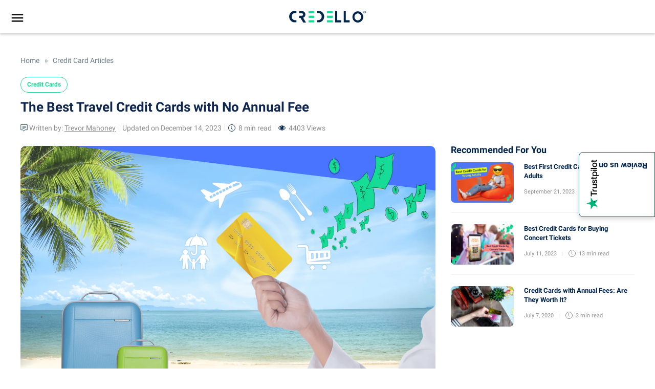

--- FILE ---
content_type: text/html; charset=UTF-8
request_url: https://www.credello.com/credit-cards/best-travel-credit-card-no-annual-fee/
body_size: 56841
content:
<!doctype html>
<html lang="en-US">
<head><meta charset="UTF-8"><script>if(navigator.userAgent.match(/MSIE|Internet Explorer/i)||navigator.userAgent.match(/Trident\/7\..*?rv:11/i)){var href=document.location.href;if(!href.match(/[?&]nowprocket/)){if(href.indexOf("?")==-1){if(href.indexOf("#")==-1){document.location.href=href+"?nowprocket=1"}else{document.location.href=href.replace("#","?nowprocket=1#")}}else{if(href.indexOf("#")==-1){document.location.href=href+"&nowprocket=1"}else{document.location.href=href.replace("#","&nowprocket=1#")}}}}</script><script>(()=>{class RocketLazyLoadScripts{constructor(){this.v="1.2.6",this.triggerEvents=["keydown","mousedown","mousemove","touchmove","touchstart","touchend","wheel"],this.userEventHandler=this.t.bind(this),this.touchStartHandler=this.i.bind(this),this.touchMoveHandler=this.o.bind(this),this.touchEndHandler=this.h.bind(this),this.clickHandler=this.u.bind(this),this.interceptedClicks=[],this.interceptedClickListeners=[],this.l(this),window.addEventListener("pageshow",(t=>{this.persisted=t.persisted,this.everythingLoaded&&this.m()})),this.CSPIssue=sessionStorage.getItem("rocketCSPIssue"),document.addEventListener("securitypolicyviolation",(t=>{this.CSPIssue||"script-src-elem"!==t.violatedDirective||"data"!==t.blockedURI||(this.CSPIssue=!0,sessionStorage.setItem("rocketCSPIssue",!0))})),document.addEventListener("DOMContentLoaded",(()=>{this.k()})),this.delayedScripts={normal:[],async:[],defer:[]},this.trash=[],this.allJQueries=[]}p(t){document.hidden?t.t():(this.triggerEvents.forEach((e=>window.addEventListener(e,t.userEventHandler,{passive:!0}))),window.addEventListener("touchstart",t.touchStartHandler,{passive:!0}),window.addEventListener("mousedown",t.touchStartHandler),document.addEventListener("visibilitychange",t.userEventHandler))}_(){this.triggerEvents.forEach((t=>window.removeEventListener(t,this.userEventHandler,{passive:!0}))),document.removeEventListener("visibilitychange",this.userEventHandler)}i(t){"HTML"!==t.target.tagName&&(window.addEventListener("touchend",this.touchEndHandler),window.addEventListener("mouseup",this.touchEndHandler),window.addEventListener("touchmove",this.touchMoveHandler,{passive:!0}),window.addEventListener("mousemove",this.touchMoveHandler),t.target.addEventListener("click",this.clickHandler),this.L(t.target,!0),this.S(t.target,"onclick","rocket-onclick"),this.C())}o(t){window.removeEventListener("touchend",this.touchEndHandler),window.removeEventListener("mouseup",this.touchEndHandler),window.removeEventListener("touchmove",this.touchMoveHandler,{passive:!0}),window.removeEventListener("mousemove",this.touchMoveHandler),t.target.removeEventListener("click",this.clickHandler),this.L(t.target,!1),this.S(t.target,"rocket-onclick","onclick"),this.M()}h(){window.removeEventListener("touchend",this.touchEndHandler),window.removeEventListener("mouseup",this.touchEndHandler),window.removeEventListener("touchmove",this.touchMoveHandler,{passive:!0}),window.removeEventListener("mousemove",this.touchMoveHandler)}u(t){t.target.removeEventListener("click",this.clickHandler),this.L(t.target,!1),this.S(t.target,"rocket-onclick","onclick"),this.interceptedClicks.push(t),t.preventDefault(),t.stopPropagation(),t.stopImmediatePropagation(),this.M()}O(){window.removeEventListener("touchstart",this.touchStartHandler,{passive:!0}),window.removeEventListener("mousedown",this.touchStartHandler),this.interceptedClicks.forEach((t=>{t.target.dispatchEvent(new MouseEvent("click",{view:t.view,bubbles:!0,cancelable:!0}))}))}l(t){EventTarget.prototype.addEventListenerWPRocketBase=EventTarget.prototype.addEventListener,EventTarget.prototype.addEventListener=function(e,i,o){"click"!==e||t.windowLoaded||i===t.clickHandler||t.interceptedClickListeners.push({target:this,func:i,options:o}),(this||window).addEventListenerWPRocketBase(e,i,o)}}L(t,e){this.interceptedClickListeners.forEach((i=>{i.target===t&&(e?t.removeEventListener("click",i.func,i.options):t.addEventListener("click",i.func,i.options))})),t.parentNode!==document.documentElement&&this.L(t.parentNode,e)}D(){return new Promise((t=>{this.P?this.M=t:t()}))}C(){this.P=!0}M(){this.P=!1}S(t,e,i){t.hasAttribute&&t.hasAttribute(e)&&(event.target.setAttribute(i,event.target.getAttribute(e)),event.target.removeAttribute(e))}t(){this._(this),"loading"===document.readyState?document.addEventListener("DOMContentLoaded",this.R.bind(this)):this.R()}k(){let t=[];document.querySelectorAll("script[type=rocketlazyloadscript][data-rocket-src]").forEach((e=>{let i=e.getAttribute("data-rocket-src");if(i&&!i.startsWith("data:")){0===i.indexOf("//")&&(i=location.protocol+i);try{const o=new URL(i).origin;o!==location.origin&&t.push({src:o,crossOrigin:e.crossOrigin||"module"===e.getAttribute("data-rocket-type")})}catch(t){}}})),t=[...new Map(t.map((t=>[JSON.stringify(t),t]))).values()],this.T(t,"preconnect")}async R(){this.lastBreath=Date.now(),this.j(this),this.F(this),this.I(),this.W(),this.q(),await this.A(this.delayedScripts.normal),await this.A(this.delayedScripts.defer),await this.A(this.delayedScripts.async);try{await this.U(),await this.H(this),await this.J()}catch(t){console.error(t)}window.dispatchEvent(new Event("rocket-allScriptsLoaded")),this.everythingLoaded=!0,this.D().then((()=>{this.O()})),this.N()}W(){document.querySelectorAll("script[type=rocketlazyloadscript]").forEach((t=>{t.hasAttribute("data-rocket-src")?t.hasAttribute("async")&&!1!==t.async?this.delayedScripts.async.push(t):t.hasAttribute("defer")&&!1!==t.defer||"module"===t.getAttribute("data-rocket-type")?this.delayedScripts.defer.push(t):this.delayedScripts.normal.push(t):this.delayedScripts.normal.push(t)}))}async B(t){if(await this.G(),!0!==t.noModule||!("noModule"in HTMLScriptElement.prototype))return new Promise((e=>{let i;function o(){(i||t).setAttribute("data-rocket-status","executed"),e()}try{if(navigator.userAgent.indexOf("Firefox/")>0||""===navigator.vendor||this.CSPIssue)i=document.createElement("script"),[...t.attributes].forEach((t=>{let e=t.nodeName;"type"!==e&&("data-rocket-type"===e&&(e="type"),"data-rocket-src"===e&&(e="src"),i.setAttribute(e,t.nodeValue))})),t.text&&(i.text=t.text),i.hasAttribute("src")?(i.addEventListener("load",o),i.addEventListener("error",(function(){i.setAttribute("data-rocket-status","failed-network"),e()})),setTimeout((()=>{i.isConnected||e()}),1)):(i.text=t.text,o()),t.parentNode.replaceChild(i,t);else{const i=t.getAttribute("data-rocket-type"),s=t.getAttribute("data-rocket-src");i?(t.type=i,t.removeAttribute("data-rocket-type")):t.removeAttribute("type"),t.addEventListener("load",o),t.addEventListener("error",(i=>{this.CSPIssue&&i.target.src.startsWith("data:")?(console.log("WPRocket: data-uri blocked by CSP -> fallback"),t.removeAttribute("src"),this.B(t).then(e)):(t.setAttribute("data-rocket-status","failed-network"),e())})),s?(t.removeAttribute("data-rocket-src"),t.src=s):t.src="data:text/javascript;base64,"+window.btoa(unescape(encodeURIComponent(t.text)))}}catch(i){t.setAttribute("data-rocket-status","failed-transform"),e()}}));t.setAttribute("data-rocket-status","skipped")}async A(t){const e=t.shift();return e&&e.isConnected?(await this.B(e),this.A(t)):Promise.resolve()}q(){this.T([...this.delayedScripts.normal,...this.delayedScripts.defer,...this.delayedScripts.async],"preload")}T(t,e){var i=document.createDocumentFragment();t.forEach((t=>{const o=t.getAttribute&&t.getAttribute("data-rocket-src")||t.src;if(o&&!o.startsWith("data:")){const s=document.createElement("link");s.href=o,s.rel=e,"preconnect"!==e&&(s.as="script"),t.getAttribute&&"module"===t.getAttribute("data-rocket-type")&&(s.crossOrigin=!0),t.crossOrigin&&(s.crossOrigin=t.crossOrigin),t.integrity&&(s.integrity=t.integrity),i.appendChild(s),this.trash.push(s)}})),document.head.appendChild(i)}j(t){let e={};function i(i,o){return e[o].eventsToRewrite.indexOf(i)>=0&&!t.everythingLoaded?"rocket-"+i:i}function o(t,o){!function(t){e[t]||(e[t]={originalFunctions:{add:t.addEventListener,remove:t.removeEventListener},eventsToRewrite:[]},t.addEventListener=function(){arguments[0]=i(arguments[0],t),e[t].originalFunctions.add.apply(t,arguments)},t.removeEventListener=function(){arguments[0]=i(arguments[0],t),e[t].originalFunctions.remove.apply(t,arguments)})}(t),e[t].eventsToRewrite.push(o)}function s(e,i){let o=e[i];e[i]=null,Object.defineProperty(e,i,{get:()=>o||function(){},set(s){t.everythingLoaded?o=s:e["rocket"+i]=o=s}})}o(document,"DOMContentLoaded"),o(window,"DOMContentLoaded"),o(window,"load"),o(window,"pageshow"),o(document,"readystatechange"),s(document,"onreadystatechange"),s(window,"onload"),s(window,"onpageshow");try{Object.defineProperty(document,"readyState",{get:()=>t.rocketReadyState,set(e){t.rocketReadyState=e},configurable:!0}),document.readyState="loading"}catch(t){console.log("WPRocket DJE readyState conflict, bypassing")}}F(t){let e;function i(e){return t.everythingLoaded?e:e.split(" ").map((t=>"load"===t||0===t.indexOf("load.")?"rocket-jquery-load":t)).join(" ")}function o(o){function s(t){const e=o.fn[t];o.fn[t]=o.fn.init.prototype[t]=function(){return this[0]===window&&("string"==typeof arguments[0]||arguments[0]instanceof String?arguments[0]=i(arguments[0]):"object"==typeof arguments[0]&&Object.keys(arguments[0]).forEach((t=>{const e=arguments[0][t];delete arguments[0][t],arguments[0][i(t)]=e}))),e.apply(this,arguments),this}}o&&o.fn&&!t.allJQueries.includes(o)&&(o.fn.ready=o.fn.init.prototype.ready=function(e){return t.domReadyFired?e.bind(document)(o):document.addEventListener("rocket-DOMContentLoaded",(()=>e.bind(document)(o))),o([])},s("on"),s("one"),t.allJQueries.push(o)),e=o}o(window.jQuery),Object.defineProperty(window,"jQuery",{get:()=>e,set(t){o(t)}})}async H(t){const e=document.querySelector("script[data-webpack]");e&&(await async function(){return new Promise((t=>{e.addEventListener("load",t),e.addEventListener("error",t)}))}(),await t.K(),await t.H(t))}async U(){this.domReadyFired=!0;try{document.readyState="interactive"}catch(t){}await this.G(),document.dispatchEvent(new Event("rocket-readystatechange")),await this.G(),document.rocketonreadystatechange&&document.rocketonreadystatechange(),await this.G(),document.dispatchEvent(new Event("rocket-DOMContentLoaded")),await this.G(),window.dispatchEvent(new Event("rocket-DOMContentLoaded"))}async J(){try{document.readyState="complete"}catch(t){}await this.G(),document.dispatchEvent(new Event("rocket-readystatechange")),await this.G(),document.rocketonreadystatechange&&document.rocketonreadystatechange(),await this.G(),window.dispatchEvent(new Event("rocket-load")),await this.G(),window.rocketonload&&window.rocketonload(),await this.G(),this.allJQueries.forEach((t=>t(window).trigger("rocket-jquery-load"))),await this.G();const t=new Event("rocket-pageshow");t.persisted=this.persisted,window.dispatchEvent(t),await this.G(),window.rocketonpageshow&&window.rocketonpageshow({persisted:this.persisted}),this.windowLoaded=!0}m(){document.onreadystatechange&&document.onreadystatechange(),window.onload&&window.onload(),window.onpageshow&&window.onpageshow({persisted:this.persisted})}I(){const t=new Map;document.write=document.writeln=function(e){const i=document.currentScript;i||console.error("WPRocket unable to document.write this: "+e);const o=document.createRange(),s=i.parentElement;let n=t.get(i);void 0===n&&(n=i.nextSibling,t.set(i,n));const c=document.createDocumentFragment();o.setStart(c,0),c.appendChild(o.createContextualFragment(e)),s.insertBefore(c,n)}}async G(){Date.now()-this.lastBreath>45&&(await this.K(),this.lastBreath=Date.now())}async K(){return document.hidden?new Promise((t=>setTimeout(t))):new Promise((t=>requestAnimationFrame(t)))}N(){this.trash.forEach((t=>t.remove()))}static run(){const t=new RocketLazyLoadScripts;t.p(t)}}RocketLazyLoadScripts.run()})();</script>
	
	<meta name="viewport" content="width=device-width, initial-scale=1,user-scalable=0">
	<link rel="profile" href="https://gmpg.org/xfn/11">
	
	<link rel="preconnect" href="https://fonts.gstatic.com" crossorigin>
  <link fetchpriority="high" rel="preload" as="image" href="https://www.credello.com/wp-content/uploads/2023/06/Best-No-Annual-Fee-Travel-Credit-Cards-1.png" imagesrcset="https://www.credello.com/wp-content/uploads/2023/06/Best-No-Annual-Fee-Travel-Credit-Cards-1.png 1920w, https://www.credello.com/wp-content/uploads/2023/06/Best-No-Annual-Fee-Travel-Credit-Cards-1-300x188.png 300w, https://www.credello.com/wp-content/uploads/2023/06/Best-No-Annual-Fee-Travel-Credit-Cards-1-900x563.png 900w, https://www.credello.com/wp-content/uploads/2023/06/Best-No-Annual-Fee-Travel-Credit-Cards-1-768x480.png 768w, https://www.credello.com/wp-content/uploads/2023/06/Best-No-Annual-Fee-Travel-Credit-Cards-1-1536x960.png 1536w, https://www.credello.com/wp-content/uploads/2023/06/Best-No-Annual-Fee-Travel-Credit-Cards-1-270x170.png 270w, https://www.credello.com/wp-content/uploads/2023/06/Best-No-Annual-Fee-Travel-Credit-Cards-1-840x526.png 840w, https://www.credello.com/wp-content/uploads/2023/06/Best-No-Annual-Fee-Travel-Credit-Cards-1-480x300.png 480w, https://www.credello.com/wp-content/uploads/2023/06/Best-No-Annual-Fee-Travel-Credit-Cards-1-680x425.png 680w, https://www.credello.com/wp-content/uploads/2023/06/Best-No-Annual-Fee-Travel-Credit-Cards-1-1200x750.png 1200w, https://www.credello.com/wp-content/uploads/2023/06/Best-No-Annual-Fee-Travel-Credit-Cards-1-450x280.png 450w" imagesizes="(max-width: 1920px) 100vw, 1920px" />
	<script type="text/javascript" data-cookieconsent="ignore">
	window.dataLayer = window.dataLayer || [];

	function gtag() {
		dataLayer.
		push(arguments);
	}

	gtag("consent", "default", {
		ad_user_data: "denied",
		ad_personalization: "denied",
		ad_storage: "denied",
		analytics_storage: "denied",
		functionality_storage: "denied",
		personalization_storage: "denied",
		security_storage: "granted",
		wait_for_update: 500,
	});
	gtag("set", "ads_data_redaction", true);
	</script>
<script type="text/javascript"
		id="Cookiebot"
		src="https://consent.cookiebot.com/uc.js"
		data-implementation="wp"
		data-cbid="9ce55b91-838f-4e93-8709-ddeffc4e6da4"
							data-blockingmode="auto"
	></script>
<meta name='robots' content='index, follow, max-image-preview:large, max-snippet:-1, max-video-preview:-1' />
	<style></style>
	
	<!-- This site is optimized with the Yoast SEO plugin v24.0 - https://yoast.com/wordpress/plugins/seo/ -->
	<title>Best No Annual Fees Travel Credit Cards in 2023 | Credello</title><link rel="preload" data-rocket-preload as="font" href="https://fonts.gstatic.com/s/roboto/v20/KFOlCnqEu92Fr1MmSU5fBBc4AMP6lQ.woff2" crossorigin><link rel="preload" data-rocket-preload as="font" href="https://fonts.gstatic.com/s/roboto/v20/KFOmCnqEu92Fr1Mu4mxKKTU1Kg.woff2" crossorigin><link rel="preload" data-rocket-preload as="font" href="https://fonts.gstatic.com/s/roboto/v20/KFOlCnqEu92Fr1MmEU9fBBc4AMP6lQ.woff2" crossorigin><link rel="preload" data-rocket-preload as="font" href="https://fonts.gstatic.com/s/roboto/v20/KFOlCnqEu92Fr1MmWUlfBBc4AMP6lQ.woff2" crossorigin><style id="wpr-usedcss">:root{--wp--preset--aspect-ratio--square:1;--wp--preset--aspect-ratio--4-3:4/3;--wp--preset--aspect-ratio--3-4:3/4;--wp--preset--aspect-ratio--3-2:3/2;--wp--preset--aspect-ratio--2-3:2/3;--wp--preset--aspect-ratio--16-9:16/9;--wp--preset--aspect-ratio--9-16:9/16;--wp--preset--color--black:#000000;--wp--preset--color--cyan-bluish-gray:#abb8c3;--wp--preset--color--white:#ffffff;--wp--preset--color--pale-pink:#f78da7;--wp--preset--color--vivid-red:#cf2e2e;--wp--preset--color--luminous-vivid-orange:#ff6900;--wp--preset--color--luminous-vivid-amber:#fcb900;--wp--preset--color--light-green-cyan:#7bdcb5;--wp--preset--color--vivid-green-cyan:#00d084;--wp--preset--color--pale-cyan-blue:#8ed1fc;--wp--preset--color--vivid-cyan-blue:#0693e3;--wp--preset--color--vivid-purple:#9b51e0;--wp--preset--gradient--vivid-cyan-blue-to-vivid-purple:linear-gradient(135deg,rgba(6, 147, 227, 1) 0%,rgb(155, 81, 224) 100%);--wp--preset--gradient--light-green-cyan-to-vivid-green-cyan:linear-gradient(135deg,rgb(122, 220, 180) 0%,rgb(0, 208, 130) 100%);--wp--preset--gradient--luminous-vivid-amber-to-luminous-vivid-orange:linear-gradient(135deg,rgba(252, 185, 0, 1) 0%,rgba(255, 105, 0, 1) 100%);--wp--preset--gradient--luminous-vivid-orange-to-vivid-red:linear-gradient(135deg,rgba(255, 105, 0, 1) 0%,rgb(207, 46, 46) 100%);--wp--preset--gradient--very-light-gray-to-cyan-bluish-gray:linear-gradient(135deg,rgb(238, 238, 238) 0%,rgb(169, 184, 195) 100%);--wp--preset--gradient--cool-to-warm-spectrum:linear-gradient(135deg,rgb(74, 234, 220) 0%,rgb(151, 120, 209) 20%,rgb(207, 42, 186) 40%,rgb(238, 44, 130) 60%,rgb(251, 105, 98) 80%,rgb(254, 248, 76) 100%);--wp--preset--gradient--blush-light-purple:linear-gradient(135deg,rgb(255, 206, 236) 0%,rgb(152, 150, 240) 100%);--wp--preset--gradient--blush-bordeaux:linear-gradient(135deg,rgb(254, 205, 165) 0%,rgb(254, 45, 45) 50%,rgb(107, 0, 62) 100%);--wp--preset--gradient--luminous-dusk:linear-gradient(135deg,rgb(255, 203, 112) 0%,rgb(199, 81, 192) 50%,rgb(65, 88, 208) 100%);--wp--preset--gradient--pale-ocean:linear-gradient(135deg,rgb(255, 245, 203) 0%,rgb(182, 227, 212) 50%,rgb(51, 167, 181) 100%);--wp--preset--gradient--electric-grass:linear-gradient(135deg,rgb(202, 248, 128) 0%,rgb(113, 206, 126) 100%);--wp--preset--gradient--midnight:linear-gradient(135deg,rgb(2, 3, 129) 0%,rgb(40, 116, 252) 100%);--wp--preset--font-size--small:13px;--wp--preset--font-size--medium:20px;--wp--preset--font-size--large:36px;--wp--preset--font-size--x-large:42px;--wp--preset--spacing--20:0.44rem;--wp--preset--spacing--30:0.67rem;--wp--preset--spacing--40:1rem;--wp--preset--spacing--50:1.5rem;--wp--preset--spacing--60:2.25rem;--wp--preset--spacing--70:3.38rem;--wp--preset--spacing--80:5.06rem;--wp--preset--shadow--natural:6px 6px 9px rgba(0, 0, 0, .2);--wp--preset--shadow--deep:12px 12px 50px rgba(0, 0, 0, .4);--wp--preset--shadow--sharp:6px 6px 0px rgba(0, 0, 0, .2);--wp--preset--shadow--outlined:6px 6px 0px -3px rgba(255, 255, 255, 1),6px 6px rgba(0, 0, 0, 1);--wp--preset--shadow--crisp:6px 6px 0px rgba(0, 0, 0, 1)}:where(.is-layout-flex){gap:.5em}:where(.is-layout-grid){gap:.5em}:where(.wp-block-post-template.is-layout-flex){gap:1.25em}:where(.wp-block-post-template.is-layout-grid){gap:1.25em}:where(.wp-block-columns.is-layout-flex){gap:2em}:where(.wp-block-columns.is-layout-grid){gap:2em}:root :where(.wp-block-pullquote){font-size:1.5em;line-height:1.6}button.open-call{position:fixed;background:#fff;border:1px solid #0059ab;right:0;padding:14px;color:#02254d;top:50%;display:flex;writing-mode:vertical-lr;text-orientation:mixed;border-radius:8px 0 0 8px;font-size:16px;z-index:9;box-shadow:0 4px 8px #00000029;font-weight:700;gap:5px;transform:translateY(-50%);white-space:nowrap}button.open-call span{transform:rotate(-180deg);display:inline-block}div#trustpilot-wrap{position:fixed;top:50%;transform:translateY(-50%) translateX(100%);background:#02254d;padding:30px 32px 30px 56px;max-width:360px;z-index:10;border-radius:8px 0 0 8px;right:-16px;transition:all .5s ease-in-out;min-height:180px}#trustpilot-wrap p{display:block;font-size:16px;color:#fff;font-weight:500;line-height:1.5;font-weight:300}#trustpilot-wrap p strong{display:block;padding-right:20px}#trustpilot-wrap p a{color:#15db95!important;text-decoration:underline;font-weight:700}.trustpilot-content a{display:inline-block;background:#15db95;color:#fff;border-radius:4px;padding:8px 20px;font-size:16px;font-weight:500;margin-top:15px}.review-btn span{display:flex;color:#fff;margin-top:5px;justify-content:center;font-size:12px}.review-btn span img{margin-left:4px}.review-btn{display:inline-block;text-align:center}.trustpilot-content a:focus,.trustpilot-content a:hover{color:#fff}.trustpilot-open div#trustpilot-wrap{transform:translateY(-50%) translateX(0)}#trustpilot-wrap .imageContainer{position:absolute;bottom:0;right:17px}.close-trustpilot{position:absolute;padding:4px;border-radius:8px 0 0 8px;left:0;height:100%;width:32px;justify-content:center;align-items:center;top:0;display:flex;cursor:pointer;background:#eaf4FF0D}.close-trustpilot img{width:9px;height:16px}@media only screen and (max-width:767px){button.open-call{padding:12px 4px}.close-trustpilot{width:24px}div#trustpilot-wrap{padding:21px 32px 21px 41px}.trustpilot-content a{margin-top:0}div#trustpilot-wrap{padding:21px 32px 21px 41px;max-width:295px;min-height:192px}.open-call img{max-width:19px;max-height:80px}button.open-call{font-size:14px}}.button-container button{background-color:#15db95;border-radius:5px}.button-container{display:flex;position:absolute;right:24px;height:50px;align-content:center;top:0;z-index:9999}.button-container img{height:30px;width:auto;margin:auto}#profilePicture{width:30px;height:30px;object-fit:cover;border-radius:50%;z-index:9999}#login,#profilePicture,#signUp{cursor:pointer;z-index:99999}.avatarWrapper{display:flex;position:absolute;right:24px;height:50px;top:52px;align-content:center}.avatarWrapper img{height:30px;width:auto;margin:auto;cursor:pointer}.bYdwKQ .item img{margin-left:0;height:24px;margin-right:10px}.bYdwKQ .item svg{margin-left:0;height:24px;margin-right:10px}.bYdwKQ .item span{line-height:1.6;font-size:16px}.bYdwKQ{position:absolute;top:0;width:100vw;right:-20px;background-color:#ecf8f4;padding:0 22px 13px;box-shadow:rgba(0,0,0,.16) 0 3px 6px 0;z-index:99}.bYdwKQ .item{display:flex;-webkit-box-align:center;align-items:center;padding:15.72px 0;border-bottom:1px solid rgba(2,37,77,.1);cursor:pointer}@media all and (min-width:1024px){.button-container{flex-direction:row;right:20px;height:65px;align-items:center}#login,#signUp{display:inline-block}}@media (min-width:1024px){.avatarWrapper{flex-direction:row;right:20px;height:65px}.bYdwKQ{width:418px;top:13px}}#accordian .parent_li,#accordian ul ul li a{color:#02254d;text-decoration:none;font-family:Roboto,Helvetica,Arial,sans-serif;position:relative;display:block}.dynamic_submenu,.sidenav{transition:.5s;background:#fff;top:0}#accordian #dynamic_content ul li a,#accordian ul ul.second_level_menu ul li a{padding:4px 0;color:#0059ab;font-size:16px}.sidenav{width:300px;position:fixed;z-index:99999;left:0;transform:translate3d(-100%,0,0);font-size:1.2em}.sidenav>#accordian{padding:3em 0;overflow:auto;height:100vh}.sidenav .closebtn{color:#02254d;position:fixed;top:-16px;right:15px;font-size:36px;margin-left:50px;padding:8px 8px 8px 32px}ul#primary-menu-list,ul.sub-menu{padding:0}#accordian li{list-style-type:none}#accordian ul ul li a{font-size:16px;margin:3px 0 4px;font-style:normal;text-align:initial;padding:3px 16px 8px 35px}.second_level_menu a{font-size:16px!important;font-weight:700;padding:7px 16px 4px 35px!important;letter-spacing:.00938em}#accordian .parent_li{font-size:16px;font-weight:700;padding:5px 32px;letter-spacing:.00938em;cursor:pointer}li.nav_items{background-clip:padding-box;transition:background-color 150ms cubic-bezier(.4,0,.2,1)}#accordian li.active>ul{display:block}#accordian .second_level_menu>li>a:not(:only-child):after{content:"";position:absolute;right:27px;top:7px;font-size:13px;background:var(--wpr-bg-5948e4d6-c314-482b-ba2a-5a404cdc3aee) 0 0/cover no-repeat;width:24px;height:24px;transform:rotate(180deg)}#accordian .second_level_menu .active>a:not(:only-child):after{content:"";transform:rotate(90deg)}#signUp.hide,.second_level_menu ul.sub-menu.third_level_menu{display:none!important}#accordian .menuImage img.icon-hover{position:absolute;opacity:0;visibility:hidden}#accordian .home a.parent_li img.icon-hover,.back_menu_mobile,.main_item{display:none}#accordian .home a.parent_li .menuImage img.main-icon{visibility:visible;opacity:1;position:unset}#accordian .menuImage img.main-icon{position:absolute}#accordian .menu-item.active .menuImage img.icon-hover{opacity:1;visibility:visible}#accordian .menu-item.active .menuImage img.main-icon,.open_subMenu a.closebtn{visibility:hidden;opacity:0}.nav_items.home a.parent_li .menuImage{text-align:right;padding-right:2px}.nav_items.home a.parent_li{padding-left:0!important}.second_level_menu{margin-bottom:20px}#accordian .second_level_menu>li.menu-item-has-children{cursor:pointer}#accordian .second_level_menu li a{font-weight:400}#accordian .second_level_menu>li.active>a{font-weight:700;background-color:#eaf4ff}#accordian .viewmore a.child_li{padding-top:5px!important;font-weight:400!important;padding-left:0!important;position:relative}.menuInside{display:flex;flex-wrap:wrap;align-items:end}.menuImage{width:100%;max-width:35px;margin-right:4px;height:24px}#accordian a.parent_li:hover{font-weight:700}#accordian .second_level_menu li a:hover{background-color:#eaf4ff}.dynamic_submenu{transform:translate3d(74.9%,0,0);position:absolute;width:400px;display:none}.dynamic_submenu.rotate_div{display:block;z-index:10}@media only screen and (min-width:768px){.dynamic_submenu .back_menu_wrap>ul.sub-menu{background:#eaf4ff;padding:60px;height:100vh;overflow:auto}}.second_level_menu ul.sub-menu ul{position:static;transform:initial;width:100%;padding:0 0 20px!important}.second_level_menu .subclose{content:"";width:25px;height:25px;position:absolute;top:5px;right:10px;background-image:var(--wpr-bg-71de8453-ad02-4cf4-bde7-db803677890c);cursor:pointer}#accordian #dynamic_content ul li a{margin:0}#accordian .second_level_menu ul li a:hover{background-color:transparent!important}#accordian .third_level_menu>li.parent_icon a{color:#02254d!important;font-weight:700;display:block;text-decoration:underline;padding:0!important}#accordian .third_level_menu>li.parent_icon a:after{content:"";background-image:var(--wpr-bg-9f27b93d-9e67-4f45-85d6-afee95968351);width:24px;height:24px;display:inline-block;background-size:cover;vertical-align:middle;margin-left:10px}#accordian ul.third_level_menu>li>a{font-weight:700;display:block;padding:20px 0 2px!important}#accordian .viewmore ul.sub-menu{display:none;height:auto;overflow:hidden;padding:0 16px!important;position:relative;transition:none!important}#accordian ul.third_level_menu a.child_li.add_icon{padding-left:16px!important;font-weight:700!important}#accordian .viewmore a.child_li:after{content:'';background-image:var(--wpr-bg-8853a805-5e49-44fb-9f86-39236a837805);background-repeat:no-repeat;position:absolute;width:20px;height:10px;left:35px;top:12px;transform:rotate(180deg)}#accordian .viewmore a.child_li.add_icon:after{left:60px;top:14px;transform:rotate(0)}#accordian ul li.viewless a{cursor:pointer;font-weight:700}span.subclose{position:fixed;top:12px;right:32px;cursor:pointer}.home a.parent_li .titleMenu{line-height:16px}.titleMenu{line-height:24px}#accordian #dynamic_content ul li a:hover{text-decoration:underline}#accordian ul.third_level_menu>li>a:hover{text-decoration:none!important}#accordian .third_level_menu>li.parent_icon a:hover{text-decoration:underline!important}@media only screen and (max-width:767px){.dynamic_submenu .back_menu_wrap>ul.sub-menu{overflow:auto}.back_menu_mobile,.menuInside{position:relative}#signUp.hide,.back_menu_mobile,.dynamic_submenu,.main_item{display:block!important}.main_item{background-color:#eaf4ff;font-weight:700}#accordian .parent_li{padding:8px 24px}.second_level_menu ul.sub-menu{width:300px;padding-left:29px;padding-right:24px;overflow-x:hidden;transform:translate3d(-110%,0,0);transition:.5s;position:absolute;background:#fff;height:100%;top:0}ul.sub-menu.third_level_menu{z-index:1;padding:60px 32px}.second_level_menu li.active>ul{transform:translate3d(0,0,0);z-index:1}.back_menu_wrap{overflow:auto;height:100vh}.home a.parent_li .menuInside{padding-bottom:6px}#accordian .second_level_menu>li>a:not(:only-child):after{top:3px}#accordian .third_level_menu .menuImage img.main-icon{display:none}#accordian .third_level_menu .menuImage img.icon-hover{opacity:1;visibility:visible}.second_level_menu .subclose{top:7px;right:8px}.back_menu_mobile{color:#777c81;font-weight:700;font-size:16px;padding-left:32px;top:60px}.back_menu_mobile:before{content:"";height:13px;width:9px;background-image:var(--wpr-bg-3b298c57-af9a-4e2d-893a-e489c68e18d2);background-repeat:no-repeat;left:18px;background-size:contain;position:absolute;top:4px}.dynamic_submenu,.second_level_menu ul.sub-menu ul{padding:0!important}#accordian .third_level_menu>li.parent_icon a:after{content:none}#accordian .third_level_menu>li.parent_icon a{color:#15db95!important;padding-bottom:5px!important}#accordian ul ul li a{margin:0 0 10px!important;padding-left:27px!important}#accordian ul.third_level_menu>li>a{padding:20px 0 0!important}#accordian .viewmore a.child_li{padding-bottom:5px!important}#accordian ul.third_level_menu>li:nth-child(3)>a{padding:10px 0 0!important}#accordian ul.third_level_menu li a{margin:0!important;padding-left:0!important}a.child_li{padding:3px 16px 5px 27px!important}.dynamic_submenu.rotate_div{transform:translate3d(0,0,0)!important;padding:0!important;background:#fff!important}.dynamic_submenu{transform:translate3d(-100%,0,0);transition:.5s;width:300px}span.subclose{top:9px!important;right:9px!important}#accordian ul.third_level_menu li.main_item a{padding-top:4px!important;padding-bottom:6px!important;color:#02254d!important}.main_item{padding:0 32px;margin:15px -32px 25px}}#accordian ul.third_level_menu .explore-btn a{border:1px solid #69aeed;padding:10px!important;text-align:center;font-weight:400;margin-top:15px!important;border-radius:4px}html{font-family:sans-serif;-webkit-text-size-adjust:100%;-ms-text-size-adjust:100%}body{margin:0}article,footer,header,main,nav{display:block}progress,video{display:inline-block;vertical-align:baseline}[hidden],template{display:none}a{background-color:transparent}a:active,a:hover{outline:0}b,strong{font-weight:700}h1{margin:.67em 0;font-size:2em}sup{position:relative;font-size:75%;line-height:0;vertical-align:baseline}sup{top:-.5em}img{border:0}svg:not(:root){overflow:hidden}button,input,optgroup,select,textarea{margin:0;font:inherit;color:inherit}button{overflow:visible}button,select{text-transform:none}button,html input[type=button],input[type=submit]{-webkit-appearance:button;cursor:pointer}button[disabled],html input[disabled]{cursor:default}button::-moz-focus-inner,input::-moz-focus-inner{padding:0;border:0}input{line-height:normal}input[type=checkbox],input[type=radio]{-webkit-box-sizing:border-box;-moz-box-sizing:border-box;box-sizing:border-box;padding:0}input[type=number]::-webkit-inner-spin-button,input[type=number]::-webkit-outer-spin-button{height:auto}fieldset{padding:.35em .625em .75em;margin:0 2px;border:1px solid silver}legend{padding:0;border:0}textarea{overflow:auto}optgroup{font-weight:700}table{border-spacing:0;border-collapse:collapse}td,th{padding:0}@media print{*,:after,:before{color:#000!important;text-shadow:none!important;background:0 0!important;-webkit-box-shadow:none!important;box-shadow:none!important}a,a:visited{text-decoration:underline}a[href]:after{content:" (" attr(href) ")"}a[href^="#"]:after,a[href^="javascript:"]:after{content:""}thead{display:table-header-group}img,tr{page-break-inside:avoid}img{max-width:100%!important}h2,h3,p{orphans:3;widows:3}h2,h3{page-break-after:avoid}.label{border:1px solid #000}.table{border-collapse:collapse!important}.table td,.table th{background-color:#fff!important}}*{-webkit-box-sizing:border-box;-moz-box-sizing:border-box;box-sizing:border-box}:after,:before{-webkit-box-sizing:border-box;-moz-box-sizing:border-box;box-sizing:border-box}html{font-size:10px;-webkit-tap-highlight-color:transparent}body{font-family:"Helvetica Neue",Helvetica,Arial,sans-serif;font-size:14px;line-height:1.42857143;color:#333;background-color:#fff}button,input,select,textarea{font-family:inherit;font-size:inherit;line-height:inherit}a{color:#337ab7;text-decoration:none}a:focus,a:hover{color:#23527c;text-decoration:underline}a:focus{outline:-webkit-focus-ring-color auto 5px;outline-offset:-2px}img{vertical-align:middle}[role=button]{cursor:pointer}.h2,.h5,h1,h2,h3,h4,h5{font-family:inherit;font-weight:500;line-height:1.1;color:inherit}.h2,h1,h2,h3{margin-top:20px;margin-bottom:10px}.h5,h4,h5{margin-top:10px;margin-bottom:10px}h1{font-size:36px}.h2,h2{font-size:30px}h3{font-size:24px}h4{font-size:18px}.h5,h5{font-size:14px}p{margin:0 0 10px}ul{margin-top:0;margin-bottom:10px}ul ul{margin-bottom:0}.container{padding-right:15px;padding-left:15px;margin-right:auto;margin-left:auto}@media (min-width:768px){.container{width:750px}}@media (min-width:992px){.container{width:970px}}@media (min-width:1200px){.container{width:1170px}div#content-wrapper{display:grid!important;margin-left:25px}}.row{margin-right:-15px;margin-left:-15px}.col-md-4,.col-md-8{position:relative;min-height:1px;padding-right:15px;padding-left:15px}@media (min-width:992px){.col-md-4,.col-md-8{float:left}.col-md-8{width:66.66666667%}.col-md-4{width:33.33333333%}}table{background-color:transparent}caption{padding-top:8px;padding-bottom:8px;color:#777;text-align:left}th{text-align:left}.table{width:100%;max-width:100%;margin-bottom:20px}.table>tbody>tr>td,.table>tbody>tr>th,.table>thead>tr>td,.table>thead>tr>th{padding:8px;line-height:1.42857143;vertical-align:top;border-top:1px solid #ddd}.table>thead>tr>th{vertical-align:bottom;border-bottom:2px solid #ddd}.table>caption+thead>tr:first-child>td,.table>caption+thead>tr:first-child>th,.table>colgroup+thead>tr:first-child>td,.table>colgroup+thead>tr:first-child>th,.table>thead:first-child>tr:first-child>td,.table>thead:first-child>tr:first-child>th{border-top:0}.table>tbody+tbody{border-top:2px solid #ddd}.table .table{background-color:#fff}table td[class*=col-],table th[class*=col-]{position:static;display:table-cell;float:none}.table>tbody>tr.active>td,.table>tbody>tr.active>th,.table>tbody>tr>td.active,.table>tbody>tr>th.active,.table>thead>tr.active>td,.table>thead>tr.active>th,.table>thead>tr>td.active,.table>thead>tr>th.active{background-color:#f5f5f5}.table>tbody>tr.success>td,.table>tbody>tr.success>th,.table>tbody>tr>td.success,.table>tbody>tr>th.success,.table>thead>tr.success>td,.table>thead>tr.success>th,.table>thead>tr>td.success,.table>thead>tr>th.success{background-color:#dff0d8}.table>tbody>tr.warning>td,.table>tbody>tr.warning>th,.table>tbody>tr>td.warning,.table>tbody>tr>th.warning,.table>thead>tr.warning>td,.table>thead>tr.warning>th,.table>thead>tr>td.warning,.table>thead>tr>th.warning{background-color:#fcf8e3}fieldset{min-width:0;padding:0;margin:0;border:0}legend{display:block;width:100%;padding:0;margin-bottom:20px;font-size:21px;line-height:inherit;color:#333;border:0;border-bottom:1px solid #e5e5e5}label{display:inline-block;max-width:100%;margin-bottom:5px;font-weight:700}input[type=checkbox],input[type=radio]{margin:4px 0 0;line-height:normal}select[multiple],select[size]{height:auto}input[type=checkbox]:focus,input[type=radio]:focus{outline:-webkit-focus-ring-color auto 5px;outline-offset:-2px}.checkbox,.radio{position:relative;display:block;margin-top:10px;margin-bottom:10px}.checkbox label,.radio label{min-height:20px;padding-left:20px;margin-bottom:0;font-weight:400;cursor:pointer}.checkbox input[type=checkbox],.radio input[type=radio]{position:absolute;margin-left:-20px}.checkbox+.checkbox,.radio+.radio{margin-top:-5px}fieldset[disabled] input[type=checkbox],fieldset[disabled] input[type=radio],input[type=checkbox].disabled,input[type=checkbox][disabled],input[type=radio].disabled,input[type=radio][disabled]{cursor:not-allowed}.checkbox.disabled label,.radio.disabled label,fieldset[disabled] .checkbox label,fieldset[disabled] .radio label{cursor:not-allowed}.btn{display:inline-block;padding:6px 12px;margin-bottom:0;font-size:14px;font-weight:400;line-height:1.42857143;text-align:center;white-space:nowrap;vertical-align:middle;-ms-touch-action:manipulation;touch-action:manipulation;cursor:pointer;-webkit-user-select:none;-moz-user-select:none;-ms-user-select:none;user-select:none;background-image:none;border:1px solid transparent;border-radius:4px}.btn.active.focus,.btn.active:focus,.btn.focus,.btn:active.focus,.btn:active:focus,.btn:focus{outline:-webkit-focus-ring-color auto 5px;outline-offset:-2px}.btn.focus,.btn:focus,.btn:hover{color:#333;text-decoration:none}.btn.active,.btn:active{background-image:none;outline:0;-webkit-box-shadow:inset 0 3px 5px rgba(0,0,0,.125);box-shadow:inset 0 3px 5px rgba(0,0,0,.125)}.btn.disabled,.btn[disabled],fieldset[disabled] .btn{cursor:not-allowed;-webkit-box-shadow:none;box-shadow:none;opacity:.65}a.btn.disabled,fieldset[disabled] a.btn{pointer-events:none}.fade{opacity:0;-webkit-transition:opacity .15s linear;-o-transition:opacity .15s linear;transition:opacity .15s linear}.fade.in{opacity:1}.collapse{display:none}.collapse.in{display:block}tr.collapse.in{display:table-row}tbody.collapse.in{display:table-row-group}.collapsing{position:relative;height:0;overflow:hidden;-webkit-transition-timing-function:ease;-o-transition-timing-function:ease;transition-timing-function:ease;-webkit-transition-duration:.35s;-o-transition-duration:.35s;transition-duration:.35s;-webkit-transition-property:height,visibility;-o-transition-property:height,visibility;transition-property:height,visibility}.dropdown{position:relative}.dropdown-menu{position:absolute;top:100%;left:0;z-index:1000;display:none;float:left;min-width:160px;padding:5px 0;margin:2px 0 0;font-size:14px;text-align:left;list-style:none;background-color:#fff;-webkit-background-clip:padding-box;background-clip:padding-box;border:1px solid #ccc;border:1px solid rgba(0,0,0,.15);border-radius:4px;-webkit-box-shadow:0 6px 12px rgba(0,0,0,.175);box-shadow:0 6px 12px rgba(0,0,0,.175)}.dropdown-menu.pull-right{right:0;left:auto}.dropdown-menu>li>a{display:block;padding:3px 20px;clear:both;font-weight:400;line-height:1.42857143;color:#333;white-space:nowrap}.dropdown-menu>li>a:focus,.dropdown-menu>li>a:hover{color:#262626;text-decoration:none;background-color:#f5f5f5}.dropdown-menu>.active>a,.dropdown-menu>.active>a:focus,.dropdown-menu>.active>a:hover{color:#fff;text-decoration:none;background-color:#337ab7;outline:0}.dropdown-menu>.disabled>a,.dropdown-menu>.disabled>a:focus,.dropdown-menu>.disabled>a:hover{color:#777}.dropdown-menu>.disabled>a:focus,.dropdown-menu>.disabled>a:hover{text-decoration:none;cursor:not-allowed;background-color:transparent;background-image:none}.open>.dropdown-menu{display:block}.open>a{outline:0}.dropdown-backdrop{position:fixed;top:0;right:0;bottom:0;left:0;z-index:990}.pull-right>.dropdown-menu{right:0;left:auto}.navbar-fixed-bottom .dropdown .dropdown-menu{top:auto;bottom:100%;margin-bottom:2px}.nav{padding-left:0;margin-bottom:0;list-style:none}.nav>li{position:relative;display:block}.nav>li>a{position:relative;display:block;padding:10px 15px}.nav>li>a:focus,.nav>li>a:hover{text-decoration:none;background-color:#eee}.nav>li.disabled>a{color:#777}.nav>li.disabled>a:focus,.nav>li.disabled>a:hover{color:#777;text-decoration:none;cursor:not-allowed;background-color:transparent}.nav .open>a,.nav .open>a:focus,.nav .open>a:hover{background-color:#eee;border-color:#337ab7}.nav>li>a>img{max-width:none}.navbar-fixed-bottom{position:fixed;right:0;left:0;z-index:1030}@media (min-width:768px){.navbar-fixed-bottom{border-radius:0}}.navbar-fixed-bottom{bottom:0;margin-bottom:0;border-width:1px 0 0}.navbar-nav{margin:7.5px -15px}.navbar-nav>li>a{padding-top:10px;padding-bottom:10px;line-height:20px}@media (max-width:767px){.navbar-nav .open .dropdown-menu{position:static;float:none;width:auto;margin-top:0;background-color:transparent;border:0;-webkit-box-shadow:none;box-shadow:none}.navbar-nav .open .dropdown-menu>li>a{padding:5px 15px 5px 25px}.navbar-nav .open .dropdown-menu>li>a{line-height:20px}.navbar-nav .open .dropdown-menu>li>a:focus,.navbar-nav .open .dropdown-menu>li>a:hover{background-image:none}}@media (min-width:768px){.navbar-nav{float:left;margin:0}.navbar-nav>li{float:left}.navbar-nav>li>a{padding-top:15px;padding-bottom:15px}}.navbar-nav>li>.dropdown-menu{margin-top:0;border-top-left-radius:0;border-top-right-radius:0}.navbar-fixed-bottom .navbar-nav>li>.dropdown-menu{margin-bottom:0;border-top-left-radius:4px;border-top-right-radius:4px;border-bottom-right-radius:0;border-bottom-left-radius:0}.label{display:inline;padding:.2em .6em .3em;font-size:75%;font-weight:700;line-height:1;color:#fff;text-align:center;white-space:nowrap;vertical-align:baseline;border-radius:.25em}a.label:focus,a.label:hover{color:#fff;text-decoration:none;cursor:pointer}.label:empty{display:none}.btn .label{position:relative;top:-1px}.alert{padding:15px;margin-bottom:20px;border:1px solid transparent;border-radius:4px}.alert h4{margin-top:0;color:inherit}.alert>p,.alert>ul{margin-bottom:0}.alert>p+p{margin-top:5px}.progress{height:20px;margin-bottom:20px;overflow:hidden;background-color:#f5f5f5;border-radius:4px;-webkit-box-shadow:inset 0 1px 2px rgba(0,0,0,.1);box-shadow:inset 0 1px 2px rgba(0,0,0,.1)}.panel{margin-bottom:20px;background-color:#fff;border:1px solid transparent;border-radius:4px;-webkit-box-shadow:0 1px 1px rgba(0,0,0,.05);box-shadow:0 1px 1px rgba(0,0,0,.05)}.panel-body{padding:15px}.panel-heading{padding:10px 15px;border-bottom:1px solid transparent;border-top-left-radius:3px;border-top-right-radius:3px}.panel-title{margin-top:0;margin-bottom:0;font-size:16px;color:inherit}.panel-title>a{color:inherit}.panel>.panel-collapse>.table,.panel>.table{margin-bottom:0}.panel>.panel-collapse>.table caption,.panel>.table caption{padding-right:15px;padding-left:15px}.panel>.table:first-child{border-top-left-radius:3px;border-top-right-radius:3px}.panel>.table:first-child>tbody:first-child>tr:first-child,.panel>.table:first-child>thead:first-child>tr:first-child{border-top-left-radius:3px;border-top-right-radius:3px}.panel>.table:first-child>tbody:first-child>tr:first-child td:first-child,.panel>.table:first-child>tbody:first-child>tr:first-child th:first-child,.panel>.table:first-child>thead:first-child>tr:first-child td:first-child,.panel>.table:first-child>thead:first-child>tr:first-child th:first-child{border-top-left-radius:3px}.panel>.table:first-child>tbody:first-child>tr:first-child td:last-child,.panel>.table:first-child>tbody:first-child>tr:first-child th:last-child,.panel>.table:first-child>thead:first-child>tr:first-child td:last-child,.panel>.table:first-child>thead:first-child>tr:first-child th:last-child{border-top-right-radius:3px}.panel>.table:last-child{border-bottom-right-radius:3px;border-bottom-left-radius:3px}.panel>.table:last-child>tbody:last-child>tr:last-child{border-bottom-right-radius:3px;border-bottom-left-radius:3px}.panel>.table:last-child>tbody:last-child>tr:last-child td:first-child,.panel>.table:last-child>tbody:last-child>tr:last-child th:first-child{border-bottom-left-radius:3px}.panel>.table:last-child>tbody:last-child>tr:last-child td:last-child,.panel>.table:last-child>tbody:last-child>tr:last-child th:last-child{border-bottom-right-radius:3px}.panel>.panel-body+.table,.panel>.table+.panel-body{border-top:1px solid #ddd}.panel>.table>tbody:first-child>tr:first-child td,.panel>.table>tbody:first-child>tr:first-child th{border-top:0}.panel-group{margin-bottom:20px}.panel-group .panel{margin-bottom:0;border-radius:4px}.panel-group .panel+.panel{margin-top:5px}.panel-group .panel-heading{border-bottom:0}.panel-group .panel-heading+.panel-collapse>.panel-body{border-top:1px solid #ddd}.panel-default{border-color:#ddd}.panel-default>.panel-heading{color:#333;background-color:#f5f5f5;border-color:#ddd}.panel-default>.panel-heading+.panel-collapse>.panel-body{border-top-color:#ddd}.close{float:right;font-size:21px;font-weight:700;line-height:1;color:#000;text-shadow:0 1px 0 #fff;opacity:.2}.close:focus,.close:hover{color:#000;text-decoration:none;cursor:pointer;opacity:.5}button.close{-webkit-appearance:none;padding:0;cursor:pointer;background:0 0;border:0}.modal-open{overflow:hidden}.modal-dialog{position:relative;width:auto;margin:10px}.modal-content{position:relative;background-color:#fff;-webkit-background-clip:padding-box;background-clip:padding-box;border:1px solid #999;border:1px solid rgba(0,0,0,.2);border-radius:6px;outline:0;-webkit-box-shadow:0 3px 9px rgba(0,0,0,.5);box-shadow:0 3px 9px rgba(0,0,0,.5)}.modal-backdrop{position:fixed;top:0;right:0;bottom:0;left:0;z-index:1040;background-color:#000}.modal-backdrop.fade{opacity:0}.modal-backdrop.in{opacity:.5}.modal-scrollbar-measure{position:absolute;top:-9999px;width:50px;height:50px;overflow:scroll}@media (min-width:768px){.modal-dialog{width:600px;margin:30px auto}.modal-content{-webkit-box-shadow:0 5px 15px rgba(0,0,0,.5);box-shadow:0 5px 15px rgba(0,0,0,.5)}}.tooltip{position:absolute;z-index:1070;display:block;font-family:"Helvetica Neue",Helvetica,Arial,sans-serif;font-size:12px;font-style:normal;font-weight:400;line-height:1.42857143;text-align:left;text-align:start;text-decoration:none;text-shadow:none;text-transform:none;letter-spacing:normal;word-break:normal;word-spacing:normal;word-wrap:normal;white-space:normal;opacity:0;line-break:auto}.tooltip.in{opacity:.9}.tooltip.top{padding:5px 0;margin-top:-3px}.tooltip.right{padding:0 5px;margin-left:3px}.tooltip.bottom{padding:5px 0;margin-top:3px}.tooltip.left{padding:0 5px;margin-left:-3px}.tooltip-inner{max-width:200px;padding:3px 8px;color:#fff;text-align:center;background-color:#000;border-radius:4px}.tooltip-arrow{position:absolute;width:0;height:0;border-color:transparent;border-style:solid}.tooltip.top .tooltip-arrow{bottom:0;left:50%;margin-left:-5px;border-width:5px 5px 0;border-top-color:#000}.tooltip.right .tooltip-arrow{top:50%;left:0;margin-top:-5px;border-width:5px 5px 5px 0;border-right-color:#000}.tooltip.left .tooltip-arrow{top:50%;right:0;margin-top:-5px;border-width:5px 0 5px 5px;border-left-color:#000}.tooltip.bottom .tooltip-arrow{top:0;left:50%;margin-left:-5px;border-width:0 5px 5px;border-bottom-color:#000}.popover{position:absolute;top:0;left:0;z-index:1060;display:none;max-width:276px;padding:1px;font-family:"Helvetica Neue",Helvetica,Arial,sans-serif;font-size:14px;font-style:normal;font-weight:400;line-height:1.42857143;text-align:left;text-align:start;text-decoration:none;text-shadow:none;text-transform:none;letter-spacing:normal;word-break:normal;word-spacing:normal;word-wrap:normal;white-space:normal;background-color:#fff;-webkit-background-clip:padding-box;background-clip:padding-box;border:1px solid #ccc;border:1px solid rgba(0,0,0,.2);border-radius:6px;-webkit-box-shadow:0 5px 10px rgba(0,0,0,.2);box-shadow:0 5px 10px rgba(0,0,0,.2);line-break:auto}.popover.top{margin-top:-10px}.popover.right{margin-left:10px}.popover.bottom{margin-top:10px}.popover.left{margin-left:-10px}.popover-title{padding:8px 14px;margin:0;font-size:14px;background-color:#f7f7f7;border-bottom:1px solid #ebebeb;border-radius:5px 5px 0 0}.popover-content{padding:9px 14px}.popover>.arrow,.popover>.arrow:after{position:absolute;display:block;width:0;height:0;border-color:transparent;border-style:solid}.popover>.arrow{border-width:11px}.popover>.arrow:after{content:"";border-width:10px}.popover.top>.arrow{bottom:-11px;left:50%;margin-left:-11px;border-top-color:#999;border-top-color:rgba(0,0,0,.25);border-bottom-width:0}.popover.top>.arrow:after{bottom:1px;margin-left:-10px;content:" ";border-top-color:#fff;border-bottom-width:0}.popover.right>.arrow{top:50%;left:-11px;margin-top:-11px;border-right-color:#999;border-right-color:rgba(0,0,0,.25);border-left-width:0}.popover.right>.arrow:after{bottom:-10px;left:1px;content:" ";border-right-color:#fff;border-left-width:0}.popover.bottom>.arrow{top:-11px;left:50%;margin-left:-11px;border-top-width:0;border-bottom-color:#999;border-bottom-color:rgba(0,0,0,.25)}.popover.bottom>.arrow:after{top:1px;margin-left:-10px;content:" ";border-top-width:0;border-bottom-color:#fff}.popover.left>.arrow{top:50%;right:-11px;margin-top:-11px;border-right-width:0;border-left-color:#999;border-left-color:rgba(0,0,0,.25)}.popover.left>.arrow:after{right:1px;bottom:-10px;content:" ";border-right-width:0;border-left-color:#fff}.carousel{position:relative}.carousel-indicators{position:absolute;bottom:10px;left:50%;z-index:15;width:60%;padding-left:0;margin-left:-30%;text-align:center;list-style:none}.carousel-indicators li{display:inline-block;width:10px;height:10px;margin:1px;text-indent:-999px;cursor:pointer;background-color:rgba(0,0,0,0);border:1px solid #fff;border-radius:10px}.carousel-indicators .active{width:12px;height:12px;margin:0;background-color:#fff}@media screen and (min-width:768px){.carousel-indicators{bottom:20px}}.container:after,.container:before,.nav:after,.nav:before,.panel-body:after,.panel-body:before,.row:after,.row:before{display:table;content:" "}.container:after,.nav:after,.panel-body:after,.row:after{clear:both}.pull-right{float:right!important}.hide{display:none!important}.show{display:block!important}.hidden{display:none!important}.affix{position:fixed}@-ms-viewport{width:device-width}.container{padding-left:0!important;padding-right:0!important}@media(min-width:1250px){.container{max-width:1200px;width:1200px}}@media(max-width:1250px){.container{max-width:100%;min-width:100%;padding-left:20px!important;padding-right:20px!important}}@font-face{font-family:Roboto;font-style:normal;font-weight:300;font-display:swap;src:local("Roboto Light"),local("Roboto-Light"),local("sans-serif-light"),url(https://fonts.gstatic.com/s/roboto/v20/KFOlCnqEu92Fr1MmSU5fBBc4AMP6lQ.woff2) format("woff2");unicode-range:U+0000-00FF,U+0131,U+0152-0153,U+02BB-02BC,U+02C6,U+02DA,U+02DC,U+2000-206F,U+2074,U+20AC,U+2122,U+2191,U+2193,U+2212,U+2215,U+FEFF,U+FFFD}@font-face{font-family:Roboto;font-style:normal;font-weight:400;font-display:swap;src:local("Roboto"),local("Roboto-Regular"),local("sans-serif"),url(https://fonts.gstatic.com/s/roboto/v20/KFOmCnqEu92Fr1Mu4mxKKTU1Kg.woff2) format("woff2");unicode-range:U+0000-00FF,U+0131,U+0152-0153,U+02BB-02BC,U+02C6,U+02DA,U+02DC,U+2000-206F,U+2074,U+20AC,U+2122,U+2191,U+2193,U+2212,U+2215,U+FEFF,U+FFFD}@font-face{font-family:Roboto;font-style:normal;font-weight:500;font-display:swap;src:local("Roboto Medium"),local("Roboto-Medium"),local("sans-serif-medium"),url(https://fonts.gstatic.com/s/roboto/v20/KFOlCnqEu92Fr1MmEU9fBBc4AMP6lQ.woff2) format("woff2");unicode-range:U+0000-00FF,U+0131,U+0152-0153,U+02BB-02BC,U+02C6,U+02DA,U+02DC,U+2000-206F,U+2074,U+20AC,U+2122,U+2191,U+2193,U+2212,U+2215,U+FEFF,U+FFFD}@font-face{font-family:Roboto;font-style:normal;font-weight:700;font-display:swap;src:local("Roboto Bold"),local("Roboto-Bold"),local("sans-serif"),url(https://fonts.gstatic.com/s/roboto/v20/KFOlCnqEu92Fr1MmWUlfBBc4AMP6lQ.woff2) format("woff2");unicode-range:U+0000-00FF,U+0131,U+0152-0153,U+02BB-02BC,U+02C6,U+02DA,U+02DC,U+2000-206F,U+2074,U+20AC,U+2122,U+2191,U+2193,U+2212,U+2215,U+FEFF,U+FFFD}.fin_fact_cont{box-shadow:0 3px 12px 0 rgba(0,0,0,.16);background-color:#fff;display:flex;justify-content:space-between;border-radius:10px;overflow:hidden;position:relative}.fin_f_left h2{color:#4773ff;font-size:26px;padding:0}.fin_f_left{padding:25px 0 25px 30px;flex-basis:65%}.fin_f_left p{color:#02254d;margin:0;line-height:normal}.r_text{font-size:24px;color:#4773ff;font-weight:700;margin:-40px -18px 0}.r_text span{font-weight:400}.fin_fact_cont:before{content:'';width:217px;height:217px;background-color:#eaf4ff;position:absolute;z-index:1;right:-40px;border-radius:50%;top:50%;transform:translate(0,-50%)}.fin_f_right{position:relative;z-index:2}img.fin_f_mob{display:none}@media only screen and (min-width:320px) and (max-width:767px){.fin_fact_cont{border-radius:3px}.fin_fact_cont:before{right:-92px;top:11%}.fin_f_left h2{font-size:22px!important}.fin_f_left p{font-size:14px}img.fin_f_mob{display:block}.r_text{font-size:20px;margin:-26px -12px 0}.r_text span{font-weight:700}img.fin_f_dsk{display:none}}.table-responsive-wrap td{vertical-align:top!important}.table-responsive-wrap ul{padding-left:5px}.table-responsive-wrap ul li{font-size:14px}.post-content.post-single-content td{padding:10px 20px!important}.table-responsive-wrap{overflow:auto}.single.single-post .entry-meta .ath_subtext .avatar{width:63px;height:63px;object-fit:contain;border-radius:50%;margin:5px 0}.summary-border{padding:20px}.post-single-content p.glance-title{padding-left:20px;color:#0e254d;font-size:22px!important;margin-bottom:20px;font-weight:700;padding-top:15px}.Bcrumbs{color:#6c7f87;padding:20px 0 15px;font-weight:500}.Bcrumbs a{color:#6c7f87;padding:20px 0 15px;font-weight:400!important;font-size:14px}span.cat-double-arrow{font-size:14px;font-weight:400;font-family:Roboto,sans-serif}body h1,body h2,body h3,body h4,body h5,body h6{font-family:Roboto,sans-serif;font-weight:700;color:#02254d;line-height:1.4}html .menu-item a,html body{font-family:Roboto,sans-serif;color:#393939}.post-single-content li,body li,body p{line-height:1.6}body p{font-size:16px;color:#6c7f87;margin-bottom:15px}a:focus{outline:0}p:last-child{margin-bottom:0}img{max-width:100%}.scholar_btn{border-radius:5px;background-color:#15db95;font-size:16px;font-weight:700;color:#fff;padding:12px 54px;display:inline-block;height:44px;text-align:center}.header-container{box-shadow:#d3d3d3 0 3px 4px 0;position:relative}.open_nav{position:absolute;left:16px;top:20px;cursor:pointer}.header-container .site-branding{width:100%;text-align:center;display:inline-block;height:65px;line-height:65px}.open_nav img{width:36px;height:30px}.site-branding a.custom-logo-link{margin:0;position:relative;vertical-align:middle}.site-branding .custom-logo{height:22.55px;width:150px;margin-top:-3px}.footer-container{max-width:900px;margin:auto}#colophon{background:#fff;min-height:300px;padding-top:48px;padding-bottom:40px}#colophon a:hover{text-decoration:none}#colophon .social_icon a:hover{text-decoration:underline;color:#6c7f87;font-weight:700}.main-container .widget-area{width:150px;float:left}.main-container{clear:both;overflow:hidden;display:grid;grid-template-columns:repeat(auto-fill,minmax(160px,1fr));gap:20px}.site-info .widget-area{float:left;width:50%}.main-container .widget-area a{font-weight:400;font-size:12px;margin:0 0 10px;font-style:normal;display:block;font-family:Roboto,sans-serif;text-align:initial;text-decoration:none;color:#6c7f87}.main-container a:hover{color:#15db95;font-weight:700;text-decoration:underline}.social_icon a{color:#6c7f87;text-decoration:underline;font-size:12px}.main-container h3.widget-title{font-size:14px;margin-top:0;margin-bottom:20px;color:#02254d;font-family:Roboto,sans-serif;font-weight:700}.site-footer .widget-area ul{padding:0;margin:0;list-style-type:none}.site-info{overflow:hidden;padding:16px 0;clear:both}.tw_icon svg{height:12px}.copy p{font-weight:400;font-size:10px;margin:0;padding:5px 0;font-style:normal;color:#02254d;text-decoration:none;letter-spacing:.03333em;text-align:right}.main-container .widget-area img{width:100px;margin-top:4px;margin-bottom:12px}.not-found{max-width:532px;margin:auto}.image_404 img{margin:auto;max-width:500px}.sh-404-content h1{margin-bottom:13px;font-family:Roboto,sans-serif;font-weight:700;margin:50px 0 13px;color:#02254d;text-align:initial;font-size:24px}.sh-404-content p{font-size:16px;margin-bottom:25px;margin-top:0;font-family:Roboto;font-weight:400;color:#000}ul.widget_404_custom{margin-left:15px;padding-left:0;padding-bottom:6px}ul.widget_404_custom li{list-style-type:disc;color:#15db95}ul.widget_404_custom li a{color:#15db95;text-decoration:underline;font-size:14px;font-weight:300}.bottom_footer{border-top:.2px solid rgba(108,128,135,.2);padding-top:11px;margin-top:20px}.bottom_footer p{font-size:12px;opacity:.81}#onetrust-banner-sdk .ot-sdk-row,#onetrust-pc-sdk.otRelFont{font-size:16px!important}#onetrust-consent-sdk #onetrust-pc-sdk :focus{outline:0!important}@media only screen and (min-width:320px) and (max-width:1024px){#colophon{padding:32px 22px}.not-found{margin:5% 10%}.image_404 img{max-width:100%}.site-branding .custom-logo{width:100px;margin-top:2px;height:14.83px}#footer-widgets1{grid-column:span 2/auto}.site-info .widget-area{width:100%}.copy p{text-align:left;padding-top:18px}.open_nav{top:10px}.site-branding{height:50px;line-height:48px}.button-container #signUp.hide{display:block!important}}@media only screen and (max-width:950px){.header-container .site-branding{height:50px;line-height:46px}.text-sub .post-categories a{margin:10px 0}}@media only screen and (min-width:320px) and (max-width:370px){#colophon .main-container{grid-column-gap:0;grid-template-columns:repeat(auto-fill,minmax(145px,1fr))}#colophon .main-container .widget-area a{white-space:break-spaces}}@media only screen and (min-width:564px) and (max-width:767px){.main-container{grid-template-columns:repeat(auto-fill,minmax(124px,1fr));gap:18px}#footer-widgets1{grid-column:auto}.main-container .widget-area{width:130px}.site-info .widget-area{width:50%}.copy p{text-align:right;padding:5px 0}.recent-blog .recent-box:before{left:123px}}@media only screen and (min-width:768px) and (max-width:873px){.main-container{grid-template-columns:repeat(auto-fill,minmax(124px,1fr));gap:18px}#footer-widgets1{grid-column:auto}.main-container .widget-area{width:140px}.site-info .widget-area{width:50%}.copy p{text-align:right;padding:5px 0}}@media only screen and (min-width:874px) and (max-width:1024px){.main-container{grid-template-columns:repeat(auto-fill,minmax(150px,1fr));gap:20px}#footer-widgets1{grid-column:auto}.site-info .widget-area{width:50%}.copy p{text-align:right;padding:5px 0}}#onetrust-consent-sdk #onetrust-banner-sdk :focus,#onetrust-consent-sdk #onetrust-banner-sdk:focus{outline-color:#fff!important;outline-width:0!important}#banner-container{position:fixed;bottom:0;background-color:#fff;z-index:999;display:flex;align-items:center}#styledCookieBannerContainer{line-height:1.6;margin-right:4%;letter-spacing:0;color:#747474;opacity:1}a.#cookiePrivacyLink{color:#15db95;text-decoration:underline}#cookieButton{background-color:#15db95;border:0;border-radius:4px}.hideBanner{display:none!important}@media all and (max-width:767px){#banner-container{flex-direction:column;gap:16px;padding:19px 11px 18px 12px;height:fit-content;text-align:center;width:100%;margin:auto;box-shadow:0 -2px 6px #00000027;opacity:1;border-radius:0}#styledCookieBannerContainer{text-align:left;font:14px Roboto}#cookieButton{margin:auto;height:39px;width:70%;font-size:14px}}@media all and (min-width:768px){#banner-container{display:flex;padding:1.5% 9%;height:fit-content;width:100%;margin:auto;box-shadow:0 -2px 6px #00000027;opacity:1;border-radius:0}#styledCookieBannerContainer{text-align:left;font:14px Roboto;max-width:70%}#cookieButton{width:30%;height:50px;margin-top:0}}@media all and (min-width:1024px){#styledCookieBannerContainer{text-align:left;font:16px Roboto;max-width:80%}}#signUp.hide{display:none!important}.social_icon a img{width:16px!important;height:16px;display:inline-block}.social_icon a{margin-right:16px}.box-1,.no-wrap button,.yes-wrap button{text-transform:none;width:100%;font-weight:700;color:#fff}.post-container,.post-meta i,.post-thumbnail,.source-title,.verdict-details div:nth-child(3),a#reviewer-name{position:relative}#yes-no-wrap .yes-message p,.consolidate-wrap .padding-wrap,.expert-tip-cta,.post-switch-item-left,.single-posts-table th,.social a,.text-block h3,h3.consolidate-title{text-align:center}.autohide-arrows button.owl-prev:before,span.s-icon.close{transform:rotate(180deg)}.consolidate-wrap,.range_container{box-shadow:0 3px 6px 1px rgba(0,0,0,.07)}.single-posts-table th{padding:9px}.wid_dt_consolidate .text-warp h2{font-size:16px}.wid_dt_consolidate .personal-row{box-shadow:none!important;border:2px solid #15db95}.feature_unit,.related-articles .slick-slide,.sidebar_bnr{box-shadow:0 3px 6px 0 rgba(0,0,0,.16)}.single.single-post .entry-meta span.byline.review_card{cursor:pointer}.single.single-post .entry-meta .reviewer_btn a,.single.single-post .entry-meta .reviewer_btn a:hover{font-size:16px;text-decoration:none;font-weight:400;color:#0e254d}.byline span,.single.single-post .entry-meta .reviewer_btn a strong,.text-sub a:hover,a.has-expert-tips:hover{text-decoration:underline}.wid_dt_consolidate a.peronal-next{height:64px;font-size:18px;line-height:64px;box-shadow:0 3px 6px 0 rgba(0,0,0,.16)}.p_next p{display:block!important}.blog-style-masonry,.post-title h1,.post-title h2,.widget_tag_cloud a,.widget_tag_cloud a:after{transition:.25s}.post-icon a i,.post-thumbnail img,.social a{transition:.3s ease-in-out}#yes-no-wrap col-md-6.right,.single.single-post .entry-meta span.post-readtime.view_side,.single.single-post .text-sub.main .col-md-8{padding-right:0}a:hover{text-decoration:none}.post-content-container.BlogTextHeight h2{min-height:auto!important}.post-meta,.post-meta a{font-size:11px}.single_post_thumbb img{height:156px!important;object-fit:cover}h1.page-title{margin:0 0 5px;font-size:30px}.post-single-content ul li strong{color:#02254d}.single-post .post-content ol{list-style-type:decimal;color:#6c7f87}.post-content-container h2{font-size:18px}.blog-style-masonry article{margin-bottom:40px}.blog-list article:nth-child(3n+1){clear:both}.range_container .range-slider .rs-label{color:#18db95;font-weight:400;font-size:13px;width:auto;margin-top:7px;transform:translate(-50%,-50%)}.blog-style-grid .post-container,.blog-style-masonry .post-container{padding-bottom:10px;border-bottom:1px solid #f0f0f0}.post-thumbnail{display:block;display:-webkit-flex;display:-moz-flex;display:-ms-flex;display:-o-flex;display:-ms-flexbox;display:flex;-webkit-flex-direction:column;-moz-flex-direction:column;-ms-flex-direction:column;-o-flex-direction:column;flex-direction:column;-webkit-flex-direction:column;-moz-justify-content:center;-ms-justify-content:center;-o-justify-content:center;-webkit-justify-content:center;-ms-flex-pack:center;justify-content:center;border-radius:10px;margin-bottom:35px;overflow:hidden}.post-thumbnail img{width:100%;min-width:100%;height:auto;margin-bottom:0;border-radius:10px}.post-overlay{display:block;position:absolute;top:0;bottom:0;left:0;right:0;opacity:0;transition:opacity .5s ease-in-out;border-radius:8px;background:-webkit-linear-gradient(rgba(0,0,0,0),#232323);background:-moz-linear-gradient(rgba(0,0,0,0),#232323);background:-o-linear-gradient(rgba(0,0,0,0),#232323);background:linear-gradient(rgba(47,47,47,.1),rgba(47,47,47,.3));display:flex;align-items:center;justify-content:center}.slick-next,.slick-prev{top:-65px;cursor:pointer}.post-gallery-list:hover .post-overlay,.post-thumbnail:hover .post-overlay,.sh-footer-instagram-item:hover .post-overlay{opacity:1}.post-overlay span{display:inline-block;width:7px;height:7px;border-radius:100%;background-color:#fff;margin:0;opacity:0}.post-gallery-list:hover .post-overlay span:first-child,.post-thumbnail:hover .post-overlay span:first-child,.sh-footer-instagram-item:hover .post-overlay span:first-child{animation-delay:0s}.post-gallery-list:hover .post-overlay span,.post-thumbnail:hover .post-overlay span,.sh-footer-instagram-item:hover .post-overlay span{animation:.3s ease-in-out forwards fadein;opacity:1}.post-gallery .post-categories-container,.post-thumbnail .post-categories-container{position:absolute;bottom:5px;left:15px}.post-categories-container{display:block;width:100%;margin-bottom:2px}.sh-post-categories-style2 .blog-slider-item .post-categories a,.sh-post-categories-style2 .post-gallery .post-categories a,.sh-post-categories-style2 .post-style-cover .post-categories a,.sh-post-categories-style2 .post-thumbnail .post-categories a{background-color:rgba(28,28,28,.7);border-radius:50px;padding:4px 9px 5px;color:#fff;margin-right:4px;font-size:11px;line-height:100%}.blog-style-grid .post-content-container,.blog-style-masonry .post-content-container{padding-bottom:13px;margin-top:25px}:focus{outline:0!important}.blog-list h2{font-size:26px;margin-bottom:5px;margin-top:5px;display:inline-block;color:#393939}.blog-list h2:hover{opacity:.8}.category .post-meta{padding-top:8px;padding-bottom:13px}body.sh-bookmarks-style_meta .post-meta-content>:not(:last-child),body:not(.sh-bookmarks-style_meta) .post-meta-content>:not(:last-child):not(:nth-last-child(2)){padding-right:10px;margin-right:10px;display:inline-block;position:relative}.post-meta i{font-size:13px;bottom:-1px;margin-right:4px;padding-left:1px;width:auto;height:auto;margin-left:0;vertical-align:inherit}#sidebar .widget_recent_entries .post-date,.post-meta a,.post-meta span,.post-thumnail-caption,.sh-pagination a,.sh-pagination span{color:#8d8d8d}.post-thumbnail .post-categories a{background-color:rgba(28,28,28,.7);border-radius:50px;padding:4px 9px 5px;color:#b5b5b5;margin-right:4px;font-size:11px;line-height:100%;text-decoration:none}.post-thumbnail .post-categories a:hover{background-color:#15db95;color:#fff}.category header.page-header{text-align:center;border:0;padding:0;margin-top:20px}.row.next-prev{margin-top:30px}span.ui-accordion-header-icon{float:right;top:3px}body.sh-bookmarks-style_meta .post-meta-content>:not(:last-child):after,body:not(.sh-bookmarks-style_meta) .post-meta-content>:not(:last-child):not(:nth-last-child(2)):after{content:"";display:block;position:absolute;background-color:#d6d6d6;width:1px;top:4px;bottom:0;right:-1px;height:8px}.related-articles{clear:both;margin-top:0;display:inline-block;width:100%}.slick-prev{position:absolute;right:46px}.slick-next{position:absolute;right:10px}.slick-next i.fa,.slick-prev i.fa{font-size:30px;line-height:25px}.slider .slick-arrow i:hover{background:#15db95}.recent-box a.recent-thumb{width:123px;height:79px;float:left;margin-right:20px}.credit-proscons .pros-cons-table,.credit-sub,.credit-text-block .card-summery,.credit-text-block .credit,.ficoVantageInfo,.personal-col{display:flex}.ficoVantageInfo img{width:50%;height:343px;border-radius:8px}.recent-text h4.post-title,.recent-text h5.post-title{margin-top:0;font-size:13px;margin-bottom:14px}.recent-box a.recent-thumb img{border-radius:8px;width:123px;height:79px;object-fit:cover}.single.single-post .entry-meta span.img-reviewed img,.single.single-post .entry-meta span.img-written img{margin-top:-3px}.single.single-post .entry-meta .post-readtime,.single.single-post .entry-meta .posted-on{padding-left:3px;display:inline-block}.recent-text a:hover,.recent-text h5:hover{text-decoration:none;opacity:.8}.byline,.entry-meta .post-readtime,.entry-meta span.posted-on{padding-right:7px}#accordion li:before,.article-reviewer-banner.article-2 .reviewer-designation:after,.article-reviewer-inner.active .expert-tip-a,.article-reviewer-inner.active .reviewer-designation:after,.crdtcontent,.single-post .desktop-image,.single.single-post .entry-meta .post-readtime:last-child:after,.source_f,.tooltip_box,a.read_more.mobile_read_more{display:none}.single.single-post .entry-meta span{color:#8d8d8d;font-size:14px;position:relative;display:inline-block}.right-meta,.text-sub .author-outer{height:20px;vertical-align:middle}.single.single-post .entry-meta .byline:after{content:"";display:block;position:absolute;background-color:#d6d6d6;width:1px;top:3px;bottom:3px;right:0;height:14px}span.author.vcard{font-weight:400}.post-single-title{position:relative;font-size:24px!important;overflow:hidden;margin-bottom:0;padding-left:15px;padding-top:0;margin-top:0;font-family:Roboto,sans-serif;font-weight:700;color:#393939}.slider.slider-item{margin-top:32px!important}.consolidate-wrap .button-next,.related-articles .slick-track{margin-bottom:10px}.related-articles .slider{position:relative;left:0}.related-articles .post-related-title .slick-track .col-md-4{padding-right:0!important;padding-left:0!important}.related-articles .slick-slide{margin:0 15px;object-fit:contain;border-radius:10px;background-color:#fff}.post-single-title:after,.recent-blog h3.widget-title:after{top:50%;height:1px;background-color:#f0f0f0;margin-left:20px}.related-articles .post-content-container{padding:12px 10px 14px 8px}.post-single-title:after{content:"";position:absolute;width:65%}.single.single-post .entry-title{font-size:26px;margin-bottom:12px;margin-top:5px;color:#0e254d}.post-single-content p{font-size:16px;color:#6c7f87;margin-bottom:13px}.post-single-content h2{color:#02254d;font-size:24px;font-weight:700;padding-top:15px;margin-top:0}.post-single-content li{padding:1px 2px 1px 14px;font-size:16px;color:#6c7f87;list-style-type:none;margin-bottom:5px;position:relative}.post-content.post-single-content ul li:before{content:"";margin-right:6px;color:#6c7f87;vertical-align:text-top;background:var(--wpr-bg-f5386b6d-72f7-4f70-a746-aeacd8ffd8cd) 0 0/5px no-repeat;width:5px;height:5px;left:0;top:12px;position:absolute}.post-single-content h3,.post-single-content h4{color:#02254d;font-size:22px;font-weight:700;padding-top:15px;margin-top:0}.single-post .post-content ol>li{padding-left:2px;list-style-type:decimal}.recent-blog .recent-box{width:100%;display:inline-block;border-bottom:1px solid #f0f0f0;margin-bottom:20px;min-height:99px;padding-bottom:14px;position:relative}.summary-border:after,.summary-border:before{width:35%;height:50%;pointer-events:none;content:""}span.post-readtime img{margin-top:-3px;display:inline-block;margin-right:3px;width:14px;height:14px}.recent-blog .recent-box:last-child{border-bottom:0}.single.single-post .site-main{margin-top:20px;margin-bottom:40px}.left_side{width:68.35%;float:left}.single.single-post .size-featured-image-cst{object-fit:cover}.rgt_side{width:31.65%}.recent-blog h3.widget-title{color:#505050;font-weight:700;font-size:16px;position:relative;overflow:hidden;margin-bottom:20px;margin-top:0}.recent-blog h3.widget-title:after{content:"";position:absolute;width:100%}.related-articles .TitleHeight{color:#393939!important;font-size:18px!important;margin-bottom:10px!important}.text-sub{padding-left:80px}.social{float:left}.social-a{position:fixed;top:0}.social a{display:block;width:45px;height:45px;border:1px solid #f0f0f0;display:flex;justify-content:center;align-items:center;border-radius:8px;margin:.3em .6em .3em 0}.related-articles .post-thumbnail.single_post_thumbb.BlogTextHeight{min-height:156px!important;margin-bottom:0}.custom-slick-slider .slick-disabled,.social-op1{display:none!important}div#blog-sec{float:left;width:100%}.summary-border{position:relative;padding:20px;background-color:#fff;height:auto}.post-content.post-single-content{padding-bottom:30px;margin-bottom:0;color:#6c7f87}.summary-border:before{position:absolute;left:0;top:0;border-top:3px solid #15db95;border-top-left-radius:5px;border-left:3px solid #15db95}.summary-border:after{position:absolute;bottom:0;right:0;border-bottom:3px solid #15db95;border-bottom-right-radius:5px;border-right:3px solid #15db95}.glance_repeater li a{color:#15db95;font-size:16px}#accordion .s-title>p{font-size:12px!important;border:0;background-color:transparent;padding:0;margin:0;font-weight:700;color:#02254d}#accordion .ui-accordion-content{border:0;padding:0}.post-single-content ul.Cons li:before,.post-single-content ul.Pros li:before,.post-single-content ul.without-jummp-style li:before{margin-right:5px;color:#6c7f87;vertical-align:text-top;border-radius:0;top:8px;left:0}#accordion li,.Cons li,.Pros li,.without-jummp-style li{list-style-type:none;padding-left:22px}.summary-border .jummp-style,ul.jummp-style li:last-child,ul.with-out-jummp-style li:last-child{margin:0}.post-single-content ul.Pros li:before{background:var(--wpr-bg-4fbd93e4-0580-4bf1-a8f4-9527f2833a4e) 0 0/16px no-repeat;width:16px;height:16px}.post-single-content ul.without-jummp-style li:before{background:var(--wpr-bg-1e37ff6f-c239-4802-9675-086b4b38ec6a) 0 0/16px no-repeat;width:16px;height:16px}.post-single-content ul.Cons li:before{background:var(--wpr-bg-69a30cf2-3927-4534-b04e-514dc8680ea1) 0 0/12px;width:12px;height:12px}#accordion ul.source_reapeater{margin-left:20px;padding:0}.row.next-prev .col-md-6.col-xs-6{padding-right:0;max-width:428px}.row.next-prev .col-md-6.col-xs-6:nth-child(2){padding-left:10px}.container .fa{font-weight:300!important;-moz-osx-font-smoothing:grayscale!important;-webkit-font-smoothing:antialiased!important;display:inline-block!important;font-style:normal!important;font-variant:normal!important;text-rendering:auto!important;height:1em!important;width:1em!important;line-height:1!important;font-family:FontAwesome!important}.autohide-arrows button:before{background:var(--wpr-bg-50e192e8-5533-4ba4-bd68-73fb3434f723) 0 0/24px no-repeat;width:24px;height:24px;position:absolute;color:transparent!important}.post-icon a i{font-size:30px;color:transparent}.post-single-content li h3{display:contents;font-size:16px}.fa-chevron-circle-right,.fa.fa-angle-right{background-color:#6c7f87;-webkit-mask-image:url(https://www.credello.com/wp-content/themes/credello-live/img/left.svg);mask-image:url(https://www.credello.com/wp-content/themes/credello-live/img/left.svg)}.fa-chevron-circle-left,.fa.fa-angle-left{background-color:#6c7f87;-webkit-mask-image:url(https://www.credello.com/wp-content/themes/credello-live/img/right.svg);mask-image:url(https://www.credello.com/wp-content/themes/credello-live/img/right.svg)}.post-switch-item i:hover{color:rgba(255,255,255,.8)}.fa-chevron-circle-left:hover,.fa-chevron-circle-right:hover{background-color:rgba(255,255,255,.8)}.post-switch-item{height:257px;background-size:cover;background-position:50% 50%;position:relative;overflow:hidden;border-radius:8px;display:flex;align-items:center;justify-content:center}.post-icon{position:relative;z-index:100;color:#fff;width:100%}.post-switch-next .post-switch-item-right{padding-left:30px;margin-right:0;padding-right:25%;text-align:left}.box-1,.button-peronal a,.range-slider,.text-block h2,.text-block p{text-align:center}.text-sub .post-categories a{border:1px solid;padding:6px 12px;margin:5px 8px 5px 0;border-radius:16px;font-weight:700;display:inline-block;font-size:12px}.post-switch-item-left{width:25%;position:absolute;display:flex;align-items:center;justify-content:center;height:100%}.post-switch-item-right{padding-left:25%;margin-right:30px}.post-switch-item .post-categories-container{margin-top:0;display:block;width:100%;margin-bottom:2px}.post-switch-item-right .post-categories{padding:0;background-color:transparent}.post-switch-item-right p{overflow:hidden;font-size:16px;margin-top:0}.post-switch-item-right p a,.post-switch-item-right p span{color:#fff;font-size:14px}.post-switch-item:after{content:"";display:block;position:absolute;top:0;bottom:0;right:0;left:0;background-color:rgba(36,36,36,.65)}#accordion span.ui-accordion-header-icon{float:left;top:1px;left:60px}.post-switch-next .post-switch-item-left{right:0;top:0}#accordion .ui-icon-plus{background-position:-65px 0}#accordion .ui-icon-minus{background-position:0 0}#accordion{padding:6px 0 0}#accordion .ui-state-active .ui-icon{background-image:var(--wpr-bg-763dfb61-0486-4563-86fc-130b69255686)}#accordion a{color:#6c7f87;font-size:10px}.text-sub .entry-meta{margin:5px 0 25px;position:relative}.text-sub a{color:#15db95;font-weight:700}p.glance-title{padding-left:20px;color:#0e254d;font-size:22px!important;margin-bottom:20px;font-weight:700;padding-top:15px}.consolidate-wrap{border-radius:8px;border:1px solid rgba(0,0,0,.1);background-color:#fff;margin-bottom:20px;margin-top:30px}.text-warp h2{margin-bottom:10px;color:#fff}.text-warp p{color:#5cdb95}.text-block h3{font-family:Roboto;font-size:16px;font-weight:700;font-stretch:normal;font-style:normal;letter-spacing:normal;margin-top:30px;color:#02254d;margin-bottom:0}.button-next button,.button-peronal a{letter-spacing:.14px;color:#fff;font-size:16px;font-weight:700;text-transform:none;transition:.5s;height:44px}.feature_unit .feature_unit-content p,.feature_unit .seventy-five,.text-block h2,.text-block p{font-stretch:normal;letter-spacing:normal;font-family:Roboto;font-style:normal}.box-minmax{width:100%;display:flex;justify-content:space-between;font-size:13px;color:#6c7f87;margin:16px auto 0}.text-box,.text-box .icon{display:grid;place-content:center;text-align:center}.box-1,.button-next{margin-bottom:30px}.box-minmax span:first-child{margin-left:0}.text-box{-webkit-box-pack:center}.text-box .icon{font-size:22px;padding-bottom:8px;-webkit-box-pack:center}.button-next button{width:250px;padding-top:12px;cursor:pointer;padding-bottom:12px;border:none;border-radius:4px;background:#85a3b8;margin-top:auto;box-shadow:none}.button-peronal a,.green-color{background:#15db95!important}.row-padding{padding-left:70px;padding-right:70px}.post-single-content li p{display:contents}.personal-loan-wrap{padding:15px}.row.personal-row{border-radius:7px;box-shadow:0 5px 15px 0 rgba(0,0,0,.5);background-color:#012340;padding:20px}.button-peronal a{width:100%;border:none;margin:auto;border-radius:4px;display:inline-block;box-shadow:none;line-height:44px}.box-1,.box-1:hover,.button-next button:hover{background:#85a3b8}.button-peronal{display:flex;width:40%;padding-left:7px}.text-warp h3{padding-top:0}.text-warp{width:65%;float:left;padding-right:7px}.text-block h2{font-size:24px;font-weight:700;margin:0 0 20px;color:#02254d}.feature_unit .feature_unit-content p,.text-block p{margin-top:10px}.text-block p{font-size:14px;font-weight:400;color:#6c7f87;margin-bottom:0}.box-1{letter-spacing:0;border-radius:10px;height:116px;position:relative;cursor:pointer;transition:background-color 250ms cubic-bezier(.4,0,.2,1),box-shadow 250ms cubic-bezier(.4,0,.2,1),border 250ms cubic-bezier(.4,0,.2,1);border:none}.no-wrap button,.yes-wrap button{height:44px;padding-top:12px;padding-bottom:12px;border:none;border-radius:4px;background:#85a3b8;margin-top:auto;letter-spacing:.14px;box-shadow:none;transition:.5s;font-size:16px}span.s-icon.close{background:var(--wpr-bg-c5da5589-f9a3-44cb-ab21-9a9f375efaad) 0 0/7px no-repeat;width:7px;height:4px;position:absolute;opacity:1;left:50px;top:10px}span.s-icon.close.cst-icon-switch{transform:rotate(0);top:10px}#yes-no-wrap col-md-6.left,.text-sub.main{padding-left:0}.consolidate-wrap h2{padding-top:4px;margin-bottom:4px}.range-slider{position:relative;padding-top:22px}.range_container .text-block{max-width:600px;margin:0 auto}.range_container{width:100%;margin:30px auto 20px;border-radius:8px;border:1px solid rgba(0,0,0,.1);background-color:#fff;padding:29px}.rs-range{margin-top:8px;width:600px;-webkit-appearance:none;height:8px;border-radius:5px;background:#011b40;background:linear-gradient(90deg,#011b40 0,#03264e 38%,#9ab7c9 77%)}.rs-range:focus{outline:0}.rs-range::-webkit-slider-runnable-track{width:100%;cursor:pointer;box-shadow:none;height:8px;border-radius:2px;background:#011b40;background:linear-gradient(90deg,#011b40 0,#03264e 38%,#9ab7c9 77%);border:0 solid #010101}.rs-range::-moz-range-track{width:100%;cursor:pointer;box-shadow:none;background:#011b40;background:linear-gradient(90deg,#011b40 0,#03264e 38%,#9ab7c9 77%);border-radius:2px;border:0 solid #010101}.range_min::-webkit-slider-thumb{margin-left:-12px}.range_maximum::-webkit-slider-thumb{margin-left:9px}.range_min::-moz-range-thumb{-moz-transform:translate(-12px,0)}.range_maximum::-moz-range-thumb{-moz-transform:translate(9px,0)}.rs-range::-webkit-slider-thumb{box-shadow:none;border:1px solid #bcbcbc;height:33px;width:33px;background-size:31px!important;border-radius:50%;background:var(--wpr-bg-232b8bda-d19a-4fba-9440-362cc264d558);cursor:pointer;-webkit-appearance:none;margin-top:-12px}.rs-range::-moz-range-thumb{box-shadow:none;border:1px solid #bcbcbc;background-size:33px!important;height:33px;border-radius:50%;width:33px;background:var(--wpr-bg-989984b0-3b5b-4502-8b3b-dd8f895098fd);cursor:pointer;-moz-appearance:none;margin-top:-12px}.rs-range::-moz-focus-outer{border:0}.rs-label{transform-origin:center center;display:block;width:600px;background:0 0;border-radius:50%;text-align:left;padding-top:0;box-sizing:border-box;color:#02254d;font-style:normal;line-height:normal;font-size:16px;position:absolute;top:0;font-weight:700;margin:0}.author-outer,.feature_unit,.feature_unit_outer,.right-meta,.sidebar_title a{display:inline-block}.btn-sec button{background-color:#0ddc96;color:#fff;border:none;height:44px;width:250px;padding:0 15px;font-weight:600;font-size:16px;border-radius:5px}.btn-sec{text-align:center;margin-top:50px;margin-bottom:20px}.padding-wrap{padding:25px}.text-box h3,.text-box h4{color:#fff!important;font-weight:700;font-size:16px!important;padding-top:0!important;margin-bottom:0}.post-content.post-single-content td{padding:2px 20px!important}table td{border:1px solid #ddd!important}table th{border:1px solid #fff!important}.post-content.post-single-content tr:nth-child(2n){background-color:#eee}.post-content img:not(:last-child),.post-content p:not(:last-child),.post-content table:not(:last-child){margin-bottom:15px}.tldr-container img{margin-bottom:unset}.feature_unit{width:100%;margin-bottom:40px;padding:25px 10px 25px 64px;object-fit:contain;background:top right/140px no-repeat #eaf4ff;border-radius:7px}.feature_unit .seventy-five{object-fit:contain;font-size:20px;font-weight:400;text-align:left;margin-bottom:7px;color:#02254d;margin-top:0}.feature_unit_outer{padding-left:15px;width:100%;padding-right:10px}.feature_unit .seventy-five span{font-weight:700;font-size:24px}.feature_unit .feature_unit-content p{object-fit:contain;font-size:16px;font-weight:400;margin-bottom:0;text-align:left;color:#6d7f87}.feature_unit p a{color:#15db95;font-weight:700;text-decoration:underline}.single-post .blog-text .social img{height:43px!important}.single-post .blog-text .post-readtime img,.single-post .post-readtime img{height:14px!important}.single-post .blog-text img{height:auto!important}body .twitter-tweet.twitter-tweet-rendered{margin-top:20px!important;margin-bottom:20px!important}.fix_the_height p,img.tldr-icon.lazyloaded{margin-bottom:0}.left_side.related_left{padding-right:0!important}.feature_unit-content .eighty,.feature_unit-content .seventy-five,.feature_unit-content .subd{width:80%}.feature_unit-content .eighty span,.feature_unit-content .subd span{margin-left:8px}.custom-slick-slider{background:#15d895;border:0 solid transparent;border-radius:0;padding:20px 10px}.ath_wrapper,.ath_wrapper_reviewer{background-color:#fff;padding:30px;z-index:1000;top:29px;text-align:left;width:375px;position:absolute}.custom-slick-slider .single-slick-slider .slick_item{margin:37px 8px;background-color:#fff;min-height:174px;padding:20px 15px;border-radius:7px;box-shadow:0 5px 15px 0 rgba(0,0,0,.5)}.custom-slick-slider .single-slick-slider .slick_item p{text-align:left}.custom-slick-slider .slick-prev{width:50px;top:40%!important;left:-23px!important;right:auto!important;z-index:9999;transform:rotate(180deg)}.custom-slick-slider .slick-arrow img{width:24px!important;height:24px!important;display:block;margin:0 auto}.custom-slick-slider .slick-arrow{background-color:#fff!important;background-image:none!important;border-radius:50px;width:39px!important;height:39px!important;box-shadow:0 0 15px 0 rgba(0,0,0,.2);visibility:hidden}.custom-slick-slider .slick-prev img{position:relative;bottom:-7px;right:-1px;top:auto}.custom-slick-slider .slick-next img{position:relative;top:auto;left:3px;bottom:-7px}.custom-slick-slider .slick-next{width:50px;top:40%!important;z-index:9999;right:-23px!important;left:auto!important}.ath_wrapper{border-radius:5px;border:1px solid #02254d;left:0}.ath_wrapper_reviewer{border-radius:5px;border:1px solid #02254d;left:-85px}.ath_wrapper:before,.ath_wrapper_reviewer:before{content:"";position:absolute;top:-9px;left:33%;width:0;height:0;border-left:7px solid transparent;border-right:7px solid transparent;border-bottom:10px solid #fff;z-index:1}.ath_wrapper:after,.ath_wrapper_reviewer:after{content:"";position:absolute;top:-10px;left:33%;width:0;height:0;border-style:solid;border-width:0 7px 9px;border-color:transparent transparent #02254d}.ath_text .close{display:none;opacity:1;position:absolute;right:22px;top:27px}.ath_subtext{color:#02254d;font-family:Roboto;font-weight:400;font-size:14px;margin:0;font-style:normal;text-align:initial;text-decoration:none}.ath_subtext h5{font-size:16px;margin-bottom:8px;color:#02254d;margin-top:0;line-height:18px}.author-outer{position:relative;color:#8d8d8d;font-size:14px;padding-left:0}.author-outer a#author-name,.author-outer a#author-name:hover{text-decoration:none!important;color:transparent}.single.single-post .blog-text .entry-meta .ath_subtext .avatar{width:63px;height:63px;object-fit:contain;border-radius:50%;margin:5px 0}.single.single-post .entry-meta .post-readtime:after,.single.single-post .entry-meta .posted-on:after{content:"";display:block;position:absolute;background-color:#d6d6d6;width:1px;top:2px;bottom:3px;right:0;height:14px}.add_scroll p.user-popup-des{height:125px;overflow-y:auto}.expanded,.mobile_hide{display:block}.mobile_hide_li{display:list-item}#rgt_side_sidebarWrap{width:31.65%;float:right;position:relative;box-shadow:none;border:none;margin:0;padding:0}#rgt_side_sidebar,.absolute{position:absolute}#rgt_side_sidebar,.perks-verdict{width:100%}#rgt_side_sidebar.fixed{position:fixed;top:10px;width:31.37%;max-width:389.28px}h4.widget-title{margin-top:-5px}#rgt_side_sidebar h5.post-title{max-width:98%}.single.single-post .entry-meta .avatar,.text-sub.main .entry-meta .avatar{width:59px;height:59px;object-fit:cover;border-radius:50%;margin:0}.sidebar_bnr h2{font-size:20px;color:#02254d;margin:0;font-weight:700;max-width:170px}.sidebar_bnr{border-radius:10px;display:flex;padding:10px 16px 0;background-color:#eaf4ff;border:1px solid #15db95;background-image:var(--wpr-bg-63b4532d-6476-4337-84ce-d5b93392103a);background-repeat:no-repeat;background-position:96% 100%;background-size:130px}.sidebar_title a{background:#11cb89;padding:7px;border-radius:8px;margin-top:14px;color:#fff;margin-bottom:16px;font-size:16px;font-weight:700}.side_img img{width:100%;height:100%}.recent-text{display:flex;flex-direction:column}.ath_popup_wraper a{color:#0e254d;text-decoration:underline}@media (min-width:551px) and (max-width:767px){.single.single-post .entry-meta .byline:after{content:"";display:block;position:absolute;background-color:#d6d6d6;width:1px;top:5px;bottom:3px;right:0;height:8px}}@media (max-width:550px){.ath_wrapper,.ath_wrapper_reviewer{top:30px;width:105.7%;margin:auto -5%}.blog-style-masonry article{width:100%!important}.text-sub .entry-meta{display:flex;flex-direction:column}.single.single-post .entry-meta span{position:initial!important}.ath_wrapper_reviewer{left:0}.ath_wrapper:after,.ath_wrapper:before{left:32%}.ath_wrapper_reviewer:after,.ath_wrapper_reviewer:before{left:74%}.single.single-post .entry-meta span.sub-span{padding:0 6px 0 0}.single.single-post .entry-meta .posted-on:after{right:-4px;top:3px}.single.single-post .entry-meta .post-readtime,.single.single-post .entry-meta .posted-on{padding:0!important}.single.single-post .entry-title{margin-bottom:0;margin-top:0}}@media only screen and (min-width:400px) and (max-width:550px){.ath_wrapper_reviewer:after,.ath_wrapper_reviewer:before{left:68%}}@media (max-width:768px){#rgt_side_sidebar,#rgt_side_sidebar.fixed,#rgt_side_sidebarWrap{position:unset;width:100%}.sidebar_title a{font-size:16px}.sidebar_bnr h2{font-size:18px;max-width:150px}#rgt_side_sidebar.absolute{position:unset}.mobile_hide,.mobile_hide_li{display:none}a.read_more.mobile_read_more{display:inline-block}.padding-wrap{padding:25px 20px}.recent-box a.recent-thumb{margin-right:0;height:auto!important}.related-articles .slick-slide{margin:0 25px 0 3px}p.glance-title{font-size:16px!important}.related-articles .slider{left:0!important}.feature_unit{background-size:90px}.feature_unit-content,.feature_unit-content .subd{width:100%}.feature_unit .seventy-five{font-size:16px;margin-bottom:14px;width:75%}.feature_unit .seventy-five span{display:block}}@media only screen and (min-width:768px) and (max-width:850px){.recent-box a.recent-thumb{margin-right:20px}}@media screen and (orientation:landscape) and (min-device-width:319px) and (max-device-width:1024px){.related-articles .TitleHeight{font-size:13px!important}.post-single-title:after,.slider .slick-arrow{display:none!important}.rgt_side{width:50%!important}}@media only screen and (min-width:320px) and (max-width:767px){.box-1,.post-switch-item{height:94px}.related-articles .TitleHeight{font-size:13px!important;line-height:1.1!important;margin-bottom:10px!important}.add_scroll p.user-popup-des{height:100px;padding-right:10px}.single.single-post .entry-meta span.img-reviewed img,.single.single-post .entry-meta span.img-written img{margin-top:0}.wid_dt_consolidate a.peronal-next{font-size:16px!important;max-width:280px!important;height:52px;margin-top:3px!important;line-height:52px}.wid_dt_consolidate .personal-row{box-shadow:none!important;border:1px solid #15db95;padding:12px 28px 22px!important}.related-articles .post-content-container{padding:12px 10px 14px 8px}.slider.slider-item{margin-top:20px!important}.feature_link_sub_text,.post-single-title::after,.slick-arrow{display:none!important}.feature_unit .seventy-five{font-size:14px;margin:4px 0 10px}.feature_unit{padding:32px 16px}.feature_unit_outer{padding-left:0;padding-right:0}.feature_unit .seventy-five span{width:100%;display:block;font-size:16px;margin-bottom:0}.feature_unit .feature_unit-content p,.text-sub a{font-size:16px}.category header.page-header{margin-top:40px}.ficoVantageInfo{flex-direction:column}.post-single-title{padding-left:0!important}.button-next button{font-size:16px;height:46px;max-width:250px;width:100%}.no-wrap button,.yes-wrap button{font-size:16px!important;height:46px}.consolidate-wrap .text-box h3,.consolidate-wrap .text-box h4{font-size:12px!important}.ficoVantageInfo img{width:100%;height:100%}.recent-box a.recent-thumb{min-height:80px}.author-outer,.post-categories a,.single.single-post .entry-meta span{font-size:11px}.single.single-post .entry-meta span.post-readtime img{width:11px;margin:0}.recent-box a.recent-thumb img{width:93px;height:56px}.byline,.entry-meta .post-readtime,.entry-meta span.posted-on{padding-right:7px}.single.single-post .entry-meta .post-readtime,.single.single-post .entry-meta .posted-on{padding-left:4px}.recent-blog{margin-top:20px}.button-peronal a{font-size:12px!important;max-width:215px!important;margin:0!important;height:46px}.personal-col{padding:0!important}.btn-sec button{width:100%;font-size:16px;height:46px;max-width:250px}.btn-sec{margin-top:35px}.range_container .text-block h1{text-align:left;font-size:22px}.range_container .text-block h2,.range_container .text-block h3,.range_container .text-block p{text-align:left}.range_container .text-block h3.subhead{margin-top:0;padding-top:0}.range_container{border:0;box-shadow:none;padding:0}.row-padding{padding-left:0!important;padding-right:0!important}.box-1{margin-bottom:16px}.row.next-prev .col-md-6.col-xs-6{padding-right:15px}.post-single-content h2,.post-single-content h3,.post-single-content h4,h2.glance-title{font-size:16px!important}.single.single-post .site-main{margin-top:30px;margin-bottom:0}.recent-blog .recent-box:before{position:absolute;bottom:-5px;width:65%;height:1px;background-color:#f0f0f0;content:'';left:123px}.recent-blog .recent-box:last-child:before{display:none}.recent-blog .recent-box{border-bottom:0;min-height:80px;padding-bottom:0;margin-bottom:15px}.entry-meta .post-readtime:last-child{padding:5px 0!important}#primary .left_side,#primary .rgt_side{width:100%!important}.post-single-title:after{width:15%}.post-switch-item-right{margin-right:0}.post-switch-next .post-switch-item-right{padding-left:10px!important}.post-switch-item-right p a{font-size:11px;line-height:11px;margin-bottom:0}.post-switch-item-right p{margin-bottom:0;font-size:12px}.social-a{position:relative}.social{float:none;display:flex;margin-bottom:15px}p.glance-title{padding-top:0!important}.text-sub{padding-left:0}.post-content-container.BlogTextHeight{min-height:auto!important;height:auto}.blog-style-masonry{margin:0 -15px}}.credit-cons ul li:before,.credit-pros ul li:before{content:"";margin-right:6px;color:#6c7f87;vertical-align:text-top;width:16px!important;height:16px!important;left:0!important;top:8px!important;position:absolute}@media only screen and (min-width:1025px){.post-content-container.BlogTextHeight{min-height:190px!important;height:190px}}@media (max-width:1200px){.button-peronal,.personal-col{display:block!important}.text-warp{width:100%!important;padding-right:0!important}.button-peronal{width:100%!important;text-align:center;padding-left:0!important}ul.slick-dots{display:none!important}}@media (min-width:768px){.single-post .mobile-image{display:none}.single-post .desktop-image{display:block}}@media only screen and (min-width:451px) and (max-width:550px){.text-sub .entry-meta{flex-direction:row;align-items:baseline}.right-meta{margin-left:10px}}@media only screen and (min-width:410px) and (max-width:450px){.text-sub .entry-meta{flex-direction:row}}@media only screen and (min-width:320px) and (max-width:410px){.single.single-post .entry-meta span.sub-span{padding:0 6px 0 0}.single.single-post .entry-meta .posted-on:after{right:-4px;top:3px}.single.single-post .entry-meta .author-outer span.posted-on:before,.single.single-post .entry-meta .post-readtime:after{top:3px}.single.single-post .entry-meta .post-readtime,.single.single-post .entry-meta .posted-on{padding:0!important;margin-top:3px}.single.single-post .entry-meta span.post-readtime.view_read{padding-left:8px!important}.single.single-post .entry-meta span.post-readtime.view_side{padding-left:4px!important}}@media only screen and (min-width:320px) and (max-width:651px){.text-sub .entry-meta{margin:5px 0 35px}}@media only screen and (min-width:320px) and (max-width:480px){.text-sub .entry-meta{display:block}.author-outer,.right-meta{width:100%;margin-left:0}.single.single-post .entry-meta #reviewer-name .byline:after{content:none}span.post-readtime{vertical-align:middle}.single.single-post .entry-meta span{vertical-align:unset}.single.single-post .entry-meta .byline:after,.single.single-post .entry-meta .post-readtime:after,.single.single-post .entry-meta .posted-on:after{height:8px;top:4px}span.sub-span span{vertical-align:bottom!important}}@media only screen and (max-width:320px){.recent-blog .recent-box:before{left:0;width:100%}}@media only screen and (min-width:1000px) and (max-width:1200px){.recent-box a.recent-thumb{margin-bottom:24px}.sidebar_bnr h2{font-size:18px;max-width:150px}.sidebar_title a{font-size:14px}}@media only screen and (min-width:700px) and (max-width:950px){.left_side{width:100%}#primary .rgt_side{width:100%!important}#rgt_side_sidebar,#rgt_side_sidebar.fixed,#rgt_side_sidebarWrap{width:100%;position:unset}}@media only screen and (min-width:550px) and (max-width:768px){.single.single-post .entry-meta .post-readtime:after,.single.single-post .entry-meta .posted-on:after{height:8px;top:4px}.single.single-post .entry-meta span{vertical-align:unset}}@media only screen and (min-width:480px) and (max-width:980px){.sidebar_bnr{max-width:360px;margin:auto}}@media only screen and (max-width:980px){#rgt_side_sidebarWrap{margin-top:30px}}.social a:last-child img{padding:14px}.credit-cards-info{width:100%;display:block;margin:10px 0}.credit-cards-info h4{font-size:22px;color:#0c234a}.credit-sub .credit-img-block{flex-basis:30%;display:block;padding:10px}.credit-img-block img{width:200x;height:auto}.credit-img-block button{padding:10px 15px;text-align:center;background-color:#15db95;border:none;border-radius:5px;width:100%}.credit-img-block button a{color:#fff!important;text-decoration:none!important}.credit-sub .credit-text-block{flex-basis:70%;display:block;padding:10px}.credit-text-block .right-head{display:flex;padding-bottom:10px}.credit-text-block .right-head img{width:23px;height:20px;margin:0 5px 0 0}.credit-text-block .right-head span{font-size:16px;color:#0059ab!important;padding-top:0;font-weight:400}.credit-text-block h5{font-size:16px;color:#0c234a;padding-top:15px}.credit-text-block p{padding:0!important;margin:0 0 7px!important;text-align:left!important}.card-summery .sub1,.credit .reward-rate{width:40%}.card-summery .sub2,.credit .reward-info{width:60%}.card-summery .sub1 p,.reward-info p:first-child,.reward-rate p:first-child{color:#707f86!important;font-size:16px}.card-summery .sub2 p,.reward-info p:nth-child(2),.reward-rate p:nth-child(2){color:#0c234a!important;font-size:16px;font-weight:400}.credit-proscons h4,.perks-verdict h4{font-size:16px;color:#0c234a;font-weight:500}.perks-verdict p,.perks-verdict ul li,.verdict-details div p{color:#6f7e85}.perks-verdict ul{padding-left:0!important}.perks-verdict p{line-height:1.31}.verdict-details{width:100%;display:flex}.verdict-details div{width:auto;margin-right:20px}.verdict-details p span{color:#02254d;font-weight:500}.pros-cons-table .credit-cons,.pros-cons-table .credit-pros{flex-basis:50%;padding:0 20px 0 0}.credit-cons ul,.credit-pros ul{padding-left:0;list-style:none}.credit-cons ul li,.credit-pros ul li{list-style:none!important;padding-left:20px}.credit-pros ul li:before{background:var(--wpr-bg-639a4f39-f91d-4a43-a7f2-36ac0784a9c3) 0 0/16px no-repeat!important}.credit-cons ul li:before{background:var(--wpr-bg-10ffafaa-6185-4661-8956-a6e603cc9d80) 0 0/12px no-repeat!important}.credit-cards-info a{color:#0059ab!important;display:block;text-decoration:underline!important;cursor:pointer}img.tooltip_img{cursor:pointer;display:inline-block;position:absolute;margin:4px}.verdict-details .tooltip_box{position:absolute;top:75%;width:285px;background:#eaf4ff;padding:30px 40px 20px 30px;color:#02254d;font-size:14px;z-index:9999;border-radius:5px;border:1px solid #02254d}.tooltip_box a.close_tooltip{color:#02254d;text-align:right;display:block;text-decoration:none;position:absolute;right:20px;top:20px}.verdict-details .tooltip_box p{color:#02254d;font-size:14px;text-align:left;margin:0}@media (max-width:768px){.credit-text-block .right-head span,.credit-text-block h4{font-size:14px!important}.credit-proscons .pros-cons-table,.credit-sub{display:block}.credit-sub .credit-img-block{width:40%}.credit-sub .credit-text-block{width:100%}.credit-text-block h4{padding-left:40%}.pros-cons-table .credit-cons,.pros-cons-table .credit-pros{width:100%;padding:0 10px 10px 0}img.tooltip_img{margin:4px}.verdict-details .tooltip_box{width:295px;padding:30px 20px 20px;left:-164px;margin-top:10px}.credit-text-block .right-head{padding-left:40%;padding-bottom:5px!important}}.reviewer-designation span,a.has-expert-tips{font-size:16px;font-weight:700}.article-reviewer-banner{background:#eaf4ff;border:1px solid #0059ab;border-radius:38px;padding:10px 13px;margin-bottom:10px}.article-reviewer-inner{display:flex;align-items:center}.reviewer-designation p,.reviewer-designation span{color:#0059ab;line-height:18px}.reviewer-image img{max-width:55px;max-height:55px;width:55px;height:55px;border-radius:50%}.expert-verdict-content{display:none;padding:0 14px}a.has-expert-tips{color:#0059ab;margin-bottom:0;text-decoration:underline}.expert-tip-a{flex-basis:45%;text-align:center}.reviewer-designation{flex-basis:40%;margin-left:25px;position:relative}.reviewer-image{flex-basis:7%}p.expert-verdict-title{color:#02254d;font-weight:700;margin-top:20px;position:relative;margin-bottom:10px}p.expert-verdict-title:after{content:'';position:absolute;width:42px;height:3px;background:#15db95;top:28px;left:0}p.expert-verdict-para{color:#02254d;margin-bottom:20px}img.down-arrow{margin-right:5px;cursor:pointer}.expert-tip-cta a.has-expert-tips{text-align:center;margin-bottom:25px;display:inline-block}img.down-arrow.active{transform:rotate(-180deg)}.article-reviewer-banner.article-2 .reviewer-designation,.article-reviewer-inner.active .reviewer-designation{flex-basis:85%}.article-reviewer-banner.article-2 .reviewer-designation p,.article-reviewer-inner.active .reviewer-designation p{display:inline}.article-reviewer-inner.active .reviewer-designation{min-height:56px}.reviewer-designation:after{content:'';position:absolute;width:3px;height:100%;background:#fff;right:-25px;top:0}@media screen and (max-width:767px){.article-reviewer-banner{padding:10px 8px;border-radius:60px}.reviewer-designation{flex-basis:45%;margin-left:11px;padding-right:14px}.reviewer-designation p,.reviewer-designation span{font-size:14px;line-height:18px}a.has-expert-tips{font-size:14px}.expert-tip-a{flex-basis:23%;text-align:left}img.down-arrow{margin-right:0!important}.article-reviewer-banner.article-2 .reviewer-designation p{display:block}.article-reviewer-banner.article-2 .article-reviewer-inner.active .reviewer-designation p{display:inline}.article-reviewer-banner.article-2 .article-reviewer-inner{align-items:unset}.expert-tip-cta a.has-expert-tips{margin-bottom:14px}p.expert-verdict-para{margin-bottom:14px;font-size:14px}p.expert-verdict-title{margin-top:10px}.reviewer-designation:after{right:7px}img.down-arrow.active{margin-right:7px!important}.article-reviewer-inner.active .reviewer-image img{margin-left:13px}}p.linkedin{padding:0;display:inline-flex;align-items:center;font-size:10px;color:#02254d}.linkedin img{max-width:15px;max-height:15px;width:15px}.linkedin a{margin-left:5px}.about-author-bio,.ath_subtext_flex{display:flex;justify-content:space-between;align-items:center}.about-author-bio-left span{color:#02254d!important;font-weight:700}.single.single-post .expertise-list span{font-size:12px!important;margin-right:20px;position:relative!important;color:#777c81!important;font-weight:700}.expertise-list span:before{content:'';position:absolute;width:4px;height:4px;left:-10px;top:50%;transform:translate(-50%,-50%);border-radius:50%;background:#02254d}.expertise-list span:last-child{margin-right:0!important}.expertise-list{padding-left:12px;margin-bottom:10px}.cst-accord-parent .panel.panel-default{border:0;margin:0;border-radius:0;border-bottom:1px solid #e2e2e2;box-shadow:none}.cst-accord-parent .panel-heading{background-color:transparent;padding:0;border:0}.cst-accord-parent .panel-title{margin-top:0;margin-bottom:0;padding-top:0;padding-bottom:0}.cst-accord-parent .panel-title a{font-size:16px;line-height:30px;color:#02254d;position:relative;display:block;padding:15px 30px 15px 0;border:0;font-weight:400}.cst-accord-parent .panel-body a{color:#15db95}.gillion-pages.accordion_container h2{font-size:20px;font-weight:700;color:#02254d;margin-top:44px}.cst-accord-parent .panel-title a[aria-expanded=false]:before{content:'';background:var(--wpr-bg-e7be6c1f-cfb0-4a91-8558-f4486fadc5bf);width:13px;height:8px;top:28px;position:absolute;right:6px;background-size:13px;background-repeat:no-repeat}.cst-accord-parent .panel-title a[aria-expanded=true]:before{content:"";transform:rotate(180deg);background:var(--wpr-bg-e0e656eb-988e-4c85-a642-2818b68a9804);width:13px;height:8px;top:28px;position:absolute;right:6px;background-size:13px;background-repeat:no-repeat}.accordion_container{padding-right:80px;margin-bottom:25px}.cst-accord-parent .panel-group{margin:0}.cst-accord-parent .panel.panel-default:last-child{border:0}.cst-accord-parent p{margin:0;font-size:16px;color:#6c7f87}.cst-accord-parent a:focus,.cst-accord-parent a:hover{text-decoration:none}.cst-accord-parent .panel-default>.panel-heading+.panel-collapse>.panel-body{border-top-color:#ddd;border:0;padding:15px 0;border-radius:0}.gillion-pages .cst-accord-parent .panel-body a{color:#15db95;font-weight:700}.gillion-pages .cst-accord-parent .panel-body a:hover{text-decoration:underline}@media screen and (max-width:767px){.cst-accord-parent{padding-right:0}.cst-accord-parent .panel-title a[aria-expanded=false]:before{right:0;width:10px;height:7px;background-size:10px;background-repeat:no-repeat;top:18px}.gillion-pages.accordion_container h2{font-size:16px;margin-top:35px;line-height:20px;padding-right:20px}.cst-accord-parent .panel-title a[aria-expanded=true]:before{right:0;width:10px;height:7px;background-size:10px;background-repeat:no-repeat;top:18px}.cst-accord-parent p{font-size:14px}.cst-accord-parent .panel.panel-default:last-child{border-bottom:1px solid #e2e2e2}.cst-accord-parent .panel-title a{font-size:16px;line-height:19px;padding:12px 0;padding-right:30px}}.slick-slider{position:relative;display:block;box-sizing:border-box;-webkit-user-select:none;-moz-user-select:none;-ms-user-select:none;user-select:none;-webkit-touch-callout:none;-khtml-user-select:none;-ms-touch-action:pan-y;touch-action:pan-y;-webkit-tap-highlight-color:transparent}.slick-list{position:relative;display:block;overflow:hidden;margin:0;padding:0}.slick-list:focus{outline:0}.slick-list.dragging{cursor:pointer;cursor:hand}.slick-slider .slick-list,.slick-slider .slick-track{-webkit-transform:translate3d(0,0,0);-moz-transform:translate3d(0,0,0);-ms-transform:translate3d(0,0,0);-o-transform:translate3d(0,0,0);transform:translate3d(0,0,0)}.slick-track{position:relative;top:0;left:0;display:block;margin-left:auto;margin-right:auto}.slick-track:after,.slick-track:before{display:table;content:''}.slick-track:after{clear:both}.slick-loading .slick-track{visibility:hidden}.slick-slide{display:none;float:left;height:100%;min-height:1px}[dir=rtl] .slick-slide{float:right}.slick-slide img{display:block}.slick-slide.slick-loading img{display:none}.slick-slide.dragging img{pointer-events:none}.slick-initialized .slick-slide{display:block}.slick-loading .slick-slide{visibility:hidden}.slick-vertical .slick-slide{display:block;height:auto;border:1px solid transparent}.slick-arrow.slick-hidden{display:none}</style><link rel="preload" data-rocket-preload as="image" href="https://www.credello.com/wp-content/uploads/2023/06/Best-No-Annual-Fee-Travel-Credit-Cards-1-840x526.png" imagesrcset="https://www.credello.com/wp-content/uploads/2023/06/Best-No-Annual-Fee-Travel-Credit-Cards-1-840x526.png 840w, https://www.credello.com/wp-content/uploads/2023/06/Best-No-Annual-Fee-Travel-Credit-Cards-1-300x188.png 300w, https://www.credello.com/wp-content/uploads/2023/06/Best-No-Annual-Fee-Travel-Credit-Cards-1-900x563.png 900w, https://www.credello.com/wp-content/uploads/2023/06/Best-No-Annual-Fee-Travel-Credit-Cards-1-768x480.png 768w, https://www.credello.com/wp-content/uploads/2023/06/Best-No-Annual-Fee-Travel-Credit-Cards-1-1536x960.png 1536w, https://www.credello.com/wp-content/uploads/2023/06/Best-No-Annual-Fee-Travel-Credit-Cards-1-270x170.png 270w, https://www.credello.com/wp-content/uploads/2023/06/Best-No-Annual-Fee-Travel-Credit-Cards-1-480x300.png 480w, https://www.credello.com/wp-content/uploads/2023/06/Best-No-Annual-Fee-Travel-Credit-Cards-1-680x425.png 680w, https://www.credello.com/wp-content/uploads/2023/06/Best-No-Annual-Fee-Travel-Credit-Cards-1-1200x750.png 1200w, https://www.credello.com/wp-content/uploads/2023/06/Best-No-Annual-Fee-Travel-Credit-Cards-1-1360x852.png 1360w, https://www.credello.com/wp-content/uploads/2023/06/Best-No-Annual-Fee-Travel-Credit-Cards-1-1680x1052.png 1680w, https://www.credello.com/wp-content/uploads/2023/06/Best-No-Annual-Fee-Travel-Credit-Cards-1.png 1920w" imagesizes="auto, (max-width: 840px) 100vw, 840px" fetchpriority="high">
	<meta name="description" content="The best no annual fee travel credit cards come with lucrative sign-up bonuses and rewards for you to make the most of traveling. Learn more." />
	<link rel="canonical" href="https://www.credello.com/credit-cards/best-travel-credit-card-no-annual-fee/" />
	<meta property="og:locale" content="en_US" />
	<meta property="og:type" content="article" />
	<meta property="og:title" content="Best No Annual Fees Travel Credit Cards in 2023 | Credello" />
	<meta property="og:description" content="The best no annual fee travel credit cards come with lucrative sign-up bonuses and rewards for you to make the most of traveling. Learn more." />
	<meta property="og:url" content="https://www.credello.com/credit-cards/best-travel-credit-card-no-annual-fee/" />
	<meta property="og:site_name" content="Credello" />
	<meta property="article:published_time" content="2023-06-23T09:51:06+00:00" />
	<meta property="article:modified_time" content="2023-12-14T13:48:39+00:00" />
	<meta property="og:image" content="https://www.credello.com/wp-content/uploads/2023/06/Best-No-Annual-Fee-Travel-Credit-Cards-1.png" />
	<meta property="og:image:width" content="1920" />
	<meta property="og:image:height" content="1200" />
	<meta property="og:image:type" content="image/png" />
	<meta name="author" content="Trevor Mahoney" />
	<meta name="twitter:card" content="summary_large_image" />
	<meta name="twitter:label1" content="Written by" />
	<meta name="twitter:data1" content="Trevor Mahoney" />
	<meta name="twitter:label2" content="Est. reading time" />
	<meta name="twitter:data2" content="8 minutes" />
	<script type="application/ld+json" class="yoast-schema-graph">{"@context":"https://schema.org","@graph":[{"@type":"Article","@id":"https://www.credello.com/credit-cards/best-travel-credit-card-no-annual-fee/#article","isPartOf":{"@id":"https://www.credello.com/credit-cards/best-travel-credit-card-no-annual-fee/"},"author":{"name":"Trevor Mahoney","@id":"https://www.credello.com/#/schema/person/2b06e27ad22b989eabce81603e1b2401"},"headline":"The Best Travel Credit Cards with No Annual Fee","datePublished":"2023-06-23T09:51:06+00:00","dateModified":"2023-12-14T13:48:39+00:00","mainEntityOfPage":{"@id":"https://www.credello.com/credit-cards/best-travel-credit-card-no-annual-fee/"},"wordCount":1593,"publisher":{"@id":"https://www.credello.com/#organization"},"image":{"@id":"https://www.credello.com/credit-cards/best-travel-credit-card-no-annual-fee/#primaryimage"},"thumbnailUrl":"https://www.credello.com/wp-content/uploads/2023/06/Best-No-Annual-Fee-Travel-Credit-Cards-1.png","articleSection":["Credit Cards"],"inLanguage":"en-US"},{"@type":"WebPage","@id":"https://www.credello.com/credit-cards/best-travel-credit-card-no-annual-fee/","url":"https://www.credello.com/credit-cards/best-travel-credit-card-no-annual-fee/","name":"Best No Annual Fees Travel Credit Cards in 2023 | Credello","isPartOf":{"@id":"https://www.credello.com/#website"},"primaryImageOfPage":{"@id":"https://www.credello.com/credit-cards/best-travel-credit-card-no-annual-fee/#primaryimage"},"image":{"@id":"https://www.credello.com/credit-cards/best-travel-credit-card-no-annual-fee/#primaryimage"},"thumbnailUrl":"https://www.credello.com/wp-content/uploads/2023/06/Best-No-Annual-Fee-Travel-Credit-Cards-1.png","datePublished":"2023-06-23T09:51:06+00:00","dateModified":"2023-12-14T13:48:39+00:00","description":"The best no annual fee travel credit cards come with lucrative sign-up bonuses and rewards for you to make the most of traveling. Learn more.","inLanguage":"en-US","potentialAction":[{"@type":"ReadAction","target":["https://www.credello.com/credit-cards/best-travel-credit-card-no-annual-fee/"]}]},{"@type":"ImageObject","inLanguage":"en-US","@id":"https://www.credello.com/credit-cards/best-travel-credit-card-no-annual-fee/#primaryimage","url":"https://www.credello.com/wp-content/uploads/2023/06/Best-No-Annual-Fee-Travel-Credit-Cards-1.png","contentUrl":"https://www.credello.com/wp-content/uploads/2023/06/Best-No-Annual-Fee-Travel-Credit-Cards-1.png","width":1920,"height":1200,"caption":"Best No Annual Fee Travel Credit Cards"},{"@type":"WebSite","@id":"https://www.credello.com/#website","url":"https://www.credello.com/","name":"Credello","description":"One Stop Solution For Your Debt","publisher":{"@id":"https://www.credello.com/#organization"},"potentialAction":[{"@type":"SearchAction","target":{"@type":"EntryPoint","urlTemplate":"https://www.credello.com/?s={search_term_string}"},"query-input":{"@type":"PropertyValueSpecification","valueRequired":true,"valueName":"search_term_string"}}],"inLanguage":"en-US"},{"@type":"Organization","@id":"https://www.credello.com/#organization","name":"Credello","url":"https://www.credello.com/","logo":{"@type":"ImageObject","inLanguage":"en-US","@id":"https://www.credello.com/#/schema/logo/image/","url":"https://www.credello.com/wp-content/uploads/2022/11/Credello_registered_logo.svg","contentUrl":"https://www.credello.com/wp-content/uploads/2022/11/Credello_registered_logo.svg","caption":"Credello"},"image":{"@id":"https://www.credello.com/#/schema/logo/image/"}},{"@type":"Person","@id":"https://www.credello.com/#/schema/person/2b06e27ad22b989eabce81603e1b2401","name":"Trevor Mahoney","image":{"@type":"ImageObject","inLanguage":"en-US","@id":"https://www.credello.com/#/schema/person/image/","url":"https://www.credello.com/wp-content/uploads/2022/03/Trevor-Mahoney-01-96x96.png","contentUrl":"https://www.credello.com/wp-content/uploads/2022/03/Trevor-Mahoney-01-96x96.png","caption":"Trevor Mahoney"},"description":"Trevor Mahoney is a financial services writer and content creator based out of Los Angeles, California. He holds a Bachelors of Science in Finance from Santa Clara University. In his free time, he enjoys hiking and lounging on the beach.","url":"https://www.credello.com/author/trevor-mahoney/"}]}</script>
	<!-- / Yoast SEO plugin. -->


<link rel='dns-prefetch' href='//www.googletagmanager.com' />
<link rel='dns-prefetch' href='//script.hotjar.com' />
<link rel='dns-prefetch' href='//connect.facebook.net' />
<link rel='dns-prefetch' href='//www.clarity.ms' />
<link rel='dns-prefetch' href='//static.hotjar.com' />
<link rel="alternate" type="application/rss+xml" title="Credello &raquo; Feed" href="https://www.credello.com/feed/" />
<link rel="alternate" type="application/rss+xml" title="Credello &raquo; Comments Feed" href="https://www.credello.com/comments/feed/" />
<style id='wppb-edit-profile-style-inline-css'>


</style>
<style id='wppb-login-style-inline-css'>


</style>
<style id='wppb-recover-password-style-inline-css'>


</style>
<style id='wppb-register-style-inline-css'>


</style>

<style id='classic-theme-styles-inline-css'></style>
<style id='global-styles-inline-css'></style>











<style id='rocket-lazyload-inline-css'>
.rll-youtube-player{position:relative;padding-bottom:56.23%;height:0;overflow:hidden;max-width:100%;}.rll-youtube-player:focus-within{outline: 2px solid currentColor;outline-offset: 5px;}.rll-youtube-player iframe{position:absolute;top:0;left:0;width:100%;height:100%;z-index:100;background:0 0}.rll-youtube-player img{bottom:0;display:block;left:0;margin:auto;max-width:100%;width:100%;position:absolute;right:0;top:0;border:none;height:auto;-webkit-transition:.4s all;-moz-transition:.4s all;transition:.4s all}.rll-youtube-player img:hover{-webkit-filter:brightness(75%)}.rll-youtube-player .play{height:100%;width:100%;left:0;top:0;position:absolute;background:var(--wpr-bg-6dc286b5-ec69-498d-b662-e25746799cef) no-repeat center;background-color: transparent !important;cursor:pointer;border:none;}
</style>

<script src="https://www.credello.com/wp-includes/js/jquery/jquery.min.js?ver=3.7.1" id="jquery-core-js"></script>
<script src="https://www.credello.com/wp-includes/js/jquery/jquery-migrate.min.js?ver=3.4.1" id="jquery-migrate-js"></script>
<script data-minify="1" src="https://www.credello.com/wp-content/cache/min/1/wp-content/themes/credello-live/js/main-common.js?ver=1746451372" id="credello-main-common-js" data-rocket-defer defer></script>
<script data-minify="1" src="https://www.credello.com/wp-content/cache/min/1/wp-content/themes/credello-live/js/trustpilot.js?ver=1746451372" id="trustpilot-js-js" data-rocket-defer defer></script>
<link rel="EditURI" type="application/rsd+xml" title="RSD" href="https://www.credello.com/xmlrpc.php?rsd" />
<link rel='shortlink' href='https://www.credello.com/?p=28944' />
<link rel="alternate" title="oEmbed (JSON)" type="application/json+oembed" href="https://www.credello.com/wp-json/oembed/1.0/embed?url=https%3A%2F%2Fwww.credello.com%2Fcredit-cards%2Fbest-travel-credit-card-no-annual-fee%2F" />
<link rel="alternate" title="oEmbed (XML)" type="text/xml+oembed" href="https://www.credello.com/wp-json/oembed/1.0/embed?url=https%3A%2F%2Fwww.credello.com%2Fcredit-cards%2Fbest-travel-credit-card-no-annual-fee%2F&#038;format=xml" />
<!-- Schema optimized by Schema Pro --><script type="application/ld+json">{"@context":"https://schema.org","@type":"BlogPosting","mainEntityOfPage":{"@type":"WebPage","@id":"https://www.credello.com/credit-cards/best-travel-credit-card-no-annual-fee/"},"headline":"The Best Travel Credit Cards with No Annual Fee","image":{"@type":"ImageObject","url":"https://www.credello.com/wp-content/uploads/2023/06/Best-No-Annual-Fee-Travel-Credit-Cards-1.png","width":1920,"height":1200},"datePublished":"2023-06-23T09:51:06+0000","dateModified":"2023-12-14T13:48:39+0000","author":{"@type":"Person","name":"Trevor Mahoney","url":"https://www.credello.com/author/trevor-mahoney"},"publisher":{"@type":"Organization","name":"Credello","logo":{"@type":"ImageObject","url":"https://www.credello.com/wp-content/uploads/2022/11/Credello_registered_logo.svg"}},"description":null}</script><!-- / Schema optimized by Schema Pro --><!-- Schema optimized by Schema Pro --><script type="application/ld+json">{"@context":"https://schema.org","type":"FAQPage","mainEntity":[{"@type":"Question","name":"What credit score do I need to get a no annual fee travel card?","acceptedAnswer":{"@type":"Answer","text":"Most no annual fee travel credit cards require a good credit score, which is typically considered to be a FICO score of 670 or higher. However, some cards may be available to people with lower credit scores."}},{"@type":"Question","name":"Is it hard to qualify for a travel credit card with no annual fee?","acceptedAnswer":{"@type":"Answer","text":"It's not necessarily hard to qualify for a travel credit card with no annual fee, but it will depend on your credit score and credit history. If you have a good credit score, you should be able to qualify for most no annual fee travel credit cards."}},{"@type":"Question","name":"Can I get a no annual fee travel card with bad credit?","acceptedAnswer":{"@type":"Answer","text":"Yes, there are some no annual fee travel credit cards that may be available to people with bad credit. However, these cards may have lower credit limits and higher interest rates."}}]}</script><!-- / Schema optimized by Schema Pro --><!-- site-navigation-element Schema optimized by Schema Pro --><script type="application/ld+json">{"@context":"https:\/\/schema.org","@graph":[{"@context":"https:\/\/schema.org","@type":"SiteNavigationElement","id":"site-navigation","name":"Home","url":"https:\/\/www.credello.com\/"},{"@context":"https:\/\/schema.org","@type":"SiteNavigationElement","id":"site-navigation","name":"Manage Debt","url":"#"},{"@context":"https:\/\/schema.org","@type":"SiteNavigationElement","id":"site-navigation","name":"Debt Consolidation","url":"https:\/\/www.credello.com\/debt\/debt-consolidation\/"},{"@context":"https:\/\/schema.org","@type":"SiteNavigationElement","id":"site-navigation","name":"Debt Consolidation Loans","url":"\/debt\/debt-consolidation-loans\/"},{"@context":"https:\/\/schema.org","@type":"SiteNavigationElement","id":"site-navigation","name":"Credit Card Debt Consolidation","url":"\/debt\/credit-card-debt-consolidation\/"},{"@context":"https:\/\/schema.org","@type":"SiteNavigationElement","id":"site-navigation","name":"Debt Consolidation Calculator","url":"\/debt\/debt-consolidation-calculator\/"},{"@context":"https:\/\/schema.org","@type":"SiteNavigationElement","id":"site-navigation","name":"Debt Payoff Calculator","url":"\/debt\/debt-payoff-calculator\/"},{"@context":"https:\/\/schema.org","@type":"SiteNavigationElement","id":"site-navigation","name":"Debt 101","url":"#"},{"@context":"https:\/\/schema.org","@type":"SiteNavigationElement","id":"site-navigation","name":"How to Get Out of Debt","url":"https:\/\/www.credello.com\/?p=2052"},{"@context":"https:\/\/schema.org","@type":"SiteNavigationElement","id":"site-navigation","name":"How to Pay Off Debt Fast \u2013 Strategies and Tips","url":"https:\/\/www.credello.com\/debt\/how-to-pay-off-debt-fast\/"},{"@context":"https:\/\/schema.org","@type":"SiteNavigationElement","id":"site-navigation","name":"How to Pay Off Debt Fast with Low Income","url":"https:\/\/www.credello.com\/debt\/pay-off-debt-fast-with-low-income\/"},{"@context":"https:\/\/schema.org","@type":"SiteNavigationElement","id":"site-navigation","name":"Personal Loans","url":"#"},{"@context":"https:\/\/schema.org","@type":"SiteNavigationElement","id":"site-navigation","name":"Best Personal Loans","url":"\/personal-loans\/best-personal-loans\/"},{"@context":"https:\/\/schema.org","@type":"SiteNavigationElement","id":"site-navigation","name":"Personal Loan Calculator","url":"\/personal-loans\/personal-loan-calculator\/"},{"@context":"https:\/\/schema.org","@type":"SiteNavigationElement","id":"site-navigation","name":"Personal Loan Reviews","url":""},{"@context":"https:\/\/schema.org","@type":"SiteNavigationElement","id":"site-navigation","name":"Best Egg Review","url":"https:\/\/www.credello.com\/personal-loans\/reviews\/bestegg\/"},{"@context":"https:\/\/schema.org","@type":"SiteNavigationElement","id":"site-navigation","name":"LightStream Review","url":"https:\/\/www.credello.com\/personal-loans\/reviews\/lightstream\/"},{"@context":"https:\/\/schema.org","@type":"SiteNavigationElement","id":"site-navigation","name":"SoFi Review","url":"https:\/\/www.credello.com\/personal-loans\/reviews\/sofi\/"},{"@context":"https:\/\/schema.org","@type":"SiteNavigationElement","id":"site-navigation","name":"Personal Loans 101","url":""},{"@context":"https:\/\/schema.org","@type":"SiteNavigationElement","id":"site-navigation","name":"Personal Loan for Bad Credit","url":"https:\/\/www.credello.com\/personal-loans\/personal-loans-for-bad-credit\/"},{"@context":"https:\/\/schema.org","@type":"SiteNavigationElement","id":"site-navigation","name":"Personal Loan for Debt Consolidation","url":"https:\/\/www.credello.com\/?p=2519"},{"@context":"https:\/\/schema.org","@type":"SiteNavigationElement","id":"site-navigation","name":"Secured vs. Unsecured Personal Loans","url":"https:\/\/www.credello.com\/personal-loans\/secured-vs-unsecured-personal-loans\/"},{"@context":"https:\/\/schema.org","@type":"SiteNavigationElement","id":"site-navigation","name":"Credit Cards","url":"#"},{"@context":"https:\/\/schema.org","@type":"SiteNavigationElement","id":"site-navigation","name":"Balance Transfer Credit Card","url":"\/credit-cards\/balance-transfer-credit-card\/"},{"@context":"https:\/\/schema.org","@type":"SiteNavigationElement","id":"site-navigation","name":"Cash Back Credit Cards","url":"\/credit-cards\/best-cash-back-credit-cards\/"},{"@context":"https:\/\/schema.org","@type":"SiteNavigationElement","id":"site-navigation","name":"Cash Back Card Pairing Tool","url":"https:\/\/www.credello.com\/credit-cards\/best-cash-back-credit-card-combinations\/"},{"@context":"https:\/\/schema.org","@type":"SiteNavigationElement","id":"site-navigation","name":"Credit Card Reviews","url":"#"},{"@context":"https:\/\/schema.org","@type":"SiteNavigationElement","id":"site-navigation","name":"Citi DoubleCash Review","url":"https:\/\/www.credello.com\/?post_type=bt-reviews&#038;p=3665"},{"@context":"https:\/\/schema.org","@type":"SiteNavigationElement","id":"site-navigation","name":"Citi Diamond Preferred Review","url":"https:\/\/www.credello.com\/credit-cards\/reviews\/citi-diamond-preferred\/"},{"@context":"https:\/\/schema.org","@type":"SiteNavigationElement","id":"site-navigation","name":"U.S. Bank Visa Platinum Review","url":"https:\/\/www.credello.com\/credit-cards\/reviews\/us-bank-platinum\/"},{"@context":"https:\/\/schema.org","@type":"SiteNavigationElement","id":"site-navigation","name":"Credit Cards 101","url":""},{"@context":"https:\/\/schema.org","@type":"SiteNavigationElement","id":"site-navigation","name":"Credit Card Payment","url":"https:\/\/www.credello.com\/credit-cards\/credit-card-payment\/"},{"@context":"https:\/\/schema.org","@type":"SiteNavigationElement","id":"site-navigation","name":"Credit Cards Interest Rates","url":"https:\/\/www.credello.com\/credit-cards\/credit-cards-interest-rates\/"},{"@context":"https:\/\/schema.org","@type":"SiteNavigationElement","id":"site-navigation","name":"Credit Cards for Bad Credit","url":"https:\/\/www.credello.com\/credit-cards\/instant-approval-credit-cards-for-bad-credit\/"},{"@context":"https:\/\/schema.org","@type":"SiteNavigationElement","id":"site-navigation","name":"Home Equity Loans","url":"#"},{"@context":"https:\/\/schema.org","@type":"SiteNavigationElement","id":"site-navigation","name":"Home Equity Loans Rates","url":"\/home-equity-loans\/home-equity-loans-rates\/"},{"@context":"https:\/\/schema.org","@type":"SiteNavigationElement","id":"site-navigation","name":"Home Equity Loans 101","url":""},{"@context":"https:\/\/schema.org","@type":"SiteNavigationElement","id":"site-navigation","name":"How to Apply for a Home Equity Loan","url":"https:\/\/www.credello.com\/home-equity-loans\/how-to-get-a-home-equity-loan\/"},{"@context":"https:\/\/schema.org","@type":"SiteNavigationElement","id":"site-navigation","name":"Pros and Cons of Home Equity Loan","url":"https:\/\/www.credello.com\/home-equity-loans\/pros-and-cons-of-home-equity-loan\/"},{"@context":"https:\/\/schema.org","@type":"SiteNavigationElement","id":"site-navigation","name":"Home Equity Loan for Bad Credit","url":"https:\/\/www.credello.com\/home-equity-loans\/home-equity-loan-with-bad-credit\/"},{"@context":"https:\/\/schema.org","@type":"SiteNavigationElement","id":"site-navigation","name":"Financial Resources","url":"#"},{"@context":"https:\/\/schema.org","@type":"SiteNavigationElement","id":"site-navigation","name":"Trending","url":"https:\/\/www.credello.com\/financial-resources\/trending\/"},{"@context":"https:\/\/schema.org","@type":"SiteNavigationElement","id":"site-navigation","name":"Credit 101","url":""},{"@context":"https:\/\/schema.org","@type":"SiteNavigationElement","id":"site-navigation","name":"Credit Score Ranges","url":"https:\/\/www.credello.com\/credit\/credit-score-ranges\/"},{"@context":"https:\/\/schema.org","@type":"SiteNavigationElement","id":"site-navigation","name":"What Is a Bad Credit Score","url":"https:\/\/www.credello.com\/credit\/what-is-a-bad-credit-score\/"},{"@context":"https:\/\/schema.org","@type":"SiteNavigationElement","id":"site-navigation","name":"What Is a Good Credit Score","url":"https:\/\/www.credello.com\/credit\/what-is-a-good-credit-score\/"}]}</script><!-- / site-navigation-element Schema optimized by Schema Pro --><style></style>			<style id="wpsp-style-frontend"></style>
			<link rel="icon" href="https://www.credello.com/wp-content/uploads/2020/06/cropped-favicon-32x32-1-80x80.png" sizes="32x32" />
<link rel="icon" href="https://www.credello.com/wp-content/uploads/2020/06/cropped-favicon-32x32-1-220x220.png" sizes="192x192" />
<meta name="msapplication-TileImage" content="https://www.credello.com/wp-content/uploads/2020/06/cropped-favicon-32x32-1-300x300.png" />
		<style id="wp-custom-css"></style>
		<noscript><style id="rocket-lazyload-nojs-css">.rll-youtube-player, [data-lazy-src]{display:none !important;}</style></noscript>    <script>
    window.dataLayer = window.dataLayer || [];
    </script>
	<!-- Google Tag Manager -->
	<script type="text/javascript">(function(w, d, s, l, i) {
	w[l] = w[l] || [];
	w[l].push({
		'gtm.start': new Date().getTime(),
		event: 'gtm.js'
	});
	var f = d.getElementsByTagName(s)[0],
		j = d.createElement(s),
		dl = l != 'dataLayer' ? '&l=' + l : '';
	j.async = true;
	j.src = 'https://www.googletagmanager.com/gtm.js?id=' + i + dl + '';
	f.parentNode.insertBefore(j, f);
})(window, document, 'script', 'dataLayer', 'GTM-WS2Z7G5'); </script>  
	<!-- End Google Tag Manager  -->

  <!-- Hotjar script  -->
    
  <!-- End Hotjar script  -->
    
    <!-- DD -->
  <script type="rocketlazyloadscript" data-rocket-type="text/javascript">(function(h,o,u,n,d) {
      h=h[d]=h[d]||{q:[],onReady:function(c){h.q.push(c)}}
      d=o.createElement(u);d.async=1;d.src=n
      n=o.getElementsByTagName(u)[0];n.parentNode.insertBefore(d,n)
    })(window,document,'script','https://www.datadoghq-browser-agent.com/datadog-rum.js','DD_RUM')
    DD_RUM.onReady(function() {
      DD_RUM.init({
        clientToken: 'pub8ad4107dc257fd3c18ec024c9d6a706a',
        applicationId: 'c7b07ebd-e5de-4ed4-8e2f-8ef4bb4653be',
        site: 'datadoghq.com',
        service:'credello',
        env:'www',
        // Specify a version number to identify the deployed version of your application in Datadog
        // version: '1.0.0',
        sampleRate: 100,
        trackInteractions: true,
      })
    })</script>  <!-- End DD -->

    
	   <!-- 
		<script type="rocketlazyloadscript" data-rocket-src="https://cdn.cookielaw.org/scripttemplates/otSDKStub.js" data-rocket-type="text/javascript" charset="UTF-8" data-domain-script="782abbb0-afb7-41e6-896c-06f59114c861"></script>


    <script type="rocketlazyloadscript" id="one-trust-script"
          data-rocket-src="https://cdn.cookielaw.org/consent/782abbb0-afb7-41e6-896c-06f59114c861-test/otSDKStub.js"
          data-rocket-type="text/javascript"
          charset="UTF-8"
          data-domain-script="782abbb0-afb7-41e6-896c-06f59114c861-test"> </script> 

<script type="rocketlazyloadscript" data-rocket-type="text/javascript">
function OptanonWrapper() {
                  window.dispatchEvent(new Event('oneTrustCategoriesChanged'));
 }
</script>
-->

<script type="rocketlazyloadscript" data-rocket-type="text/javascript">
//cookie script react-dev-team
// adding event listener to detect cookie consent values changed. 

window.addEventListener('oneTrustCategoriesChanged', () => { 
  let OgCategories = localStorage.getItem("OptCat");
  let categories = OptanonActiveGroups;
  if(OgCategories && OgCategories !== categories) {
    handleCookieConsent(categories); 
  }
  else{
    localStorage.setItem("OptCat", categories);
  }

});

function deleteCookie(name) {
        console.log("Deleting Cookie: ", name);
        let isSubdomain = window.location.href.split("//")[1].split(".")[0] !== 'www';
        if(isSubdomain){
          document.cookie = name + '=; Path=/; Domain=.'+window.location.href.split("//")[1].split(".")[0]+'.credello.com; Expires=Thu, 01 Jan 1970 00:00:01 GMT;';
        }
        document.cookie = name + '=; Path=/; Domain=.credello.com; Expires=Thu, 01 Jan 1970 00:00:01 GMT;';
}

function handleCookieConsent(categories) {
  var perfCookies = ["muc_ads","dd_cookie_test_","analyse","v.gif","vwoSn"];
  var tarCookies = ["personalization_id","ads/ga-audiences","IDE","s.gif","tr" ];

    function deletePerfCookies() {
        var cookies = document.cookie.split(";");
    
        for (var i = 0; i < cookies.length; i++) {
            var cookie = cookies[i];
            var eqPos = cookie.indexOf("=");
            var name = eqPos > -1 ? cookie.substr(0, eqPos) : cookie;
            name = name.trim();
            console.log("Name", name, typeof name, name.startsWith("_"));
            if(perfCookies.indexOf(name) != -1){
              deleteCookie(name);
            }
            if(name.startsWith("_")){
              console.log("Inside Underscore | Name", name, typeof name, name.startsWith("_"), );
              if(name.search("_gat") == -1 && name.search("fbp") == -1 && name.search("gcl") == -1){
                console.log("Deleting Perf inside defined underscore: ", name, " Index: ", name.search("_gat") == -1 && name.search("fbp") == -1 && name.search("gcl") == -1);
                deleteCookie(name);
              }
            }
        } 
      }

      function deleteTarCookies() {
        var cookies = document.cookie.split(";");
    
        for (var i = 0; i < cookies.length; i++) {
            var cookie = cookies[i];
            var eqPos = cookie.indexOf("=");
            var name = eqPos > -1 ? cookie.substr(0, eqPos) : cookie;
            name = name.trim();
            console.log("Name", name, typeof name, name.startsWith("_"));
            if(tarCookies.indexOf(name) != -1){
              deleteCookie(name);
            }
            if(name.startsWith("_")){
              console.log("Inside Underscore | Name", name, typeof name, name.startsWith("_"), );
              if(name.search("_gat") != -1 || name.search("fbp") != -1 || name.search("gcl") != -1){
                console.log("Deleting inside defined underscore: ", name, " Index: ", name.search("_gat") !== -1 ,  name.search("_fbp") !== -1 , name.search("_gcl") !== -1);
                deleteCookie(name);
              }
            }
        } 
      }

      localStorage.setItem("OptCat", categories);
      categories = categories.split(",").filter(item => item);
      console.log("categories",categories);
      if(categories.indexOf("C0002") == -1){
        deletePerfCookies();
      }
      if(categories.indexOf("C0004") == -1){
        deleteTarCookies();
      }
      window.location.href = window.location.href;
    }
</script>

</script>
	  

	<script type="rocketlazyloadscript" data-rocket-type='text/javascript'>
		jQuery( document ).ready( function(){
            jQuery( '.open_nav' ).on( 'click', function(){
               document.getElementById("mySidenav").style.transform = "translate3d(0%, 0px, 0px)";
                  jQuery(".gbm-overlay").css({'position': 'fixed', 'width': '100%', 'height': '100%', 'background': 'rgba(0, 0, 0, 0.3)', 'opacity': '1', 'transition': 'opacity 0.3s ease 0s', 'top': '0px', 'z-index': '99999'});
                  if(jQuery('#dynamic_content').length < 1){
                      jQuery('#accordian').append('<div id="dynamic_content" class="dynamic_submenu"></div></div>');
                  }
            });
        });
	</script>

   <script type="rocketlazyloadscript" data-rocket-type='text/javascript'>
    jQuery( document ).ready( function(){
            const track_text = JSON.parse(localStorage.getItem("myCredelloContext"));
            if(track_text.financialGoal == 'creditScore'){
                  jQuery('.debt_text').text('Track');
            }else{
              jQuery('.debt_text').text('Track debt');
            }
        });
  </script>

<style id="wpr-lazyload-bg-container"></style><style id="wpr-lazyload-bg-exclusion"></style>
<noscript>
<style id="wpr-lazyload-bg-nostyle">#accordian .second_level_menu>li>a:not(:only-child):after{--wpr-bg-5948e4d6-c314-482b-ba2a-5a404cdc3aee: url('https://www.credello.com/wp-content/themes/credello-live/img/menu-up-chevron.svg');}.post-content.post-single-content ul li:before{--wpr-bg-f5386b6d-72f7-4f70-a746-aeacd8ffd8cd: url('https://www.credello.com/wp-content/themes/credello-live/img/dot.svg');}.post-single-content ul.Pros li:before{--wpr-bg-4fbd93e4-0580-4bf1-a8f4-9527f2833a4e: url('https://www.credello.com/wp-content/themes/credello-live/img/tickmark.svg');}.post-single-content ul.without-jummp-style li:before{--wpr-bg-1e37ff6f-c239-4802-9675-086b4b38ec6a: url('https://www.credello.com/wp-content/themes/credello-live/img/tick-mark-green.svg');}.post-single-content ul.Cons li:before{--wpr-bg-69a30cf2-3927-4534-b04e-514dc8680ea1: url('https://www.credello.com/wp-content/themes/credello-live/img/cross.svg');}.autohide-arrows button:before{--wpr-bg-50e192e8-5533-4ba4-bd68-73fb3434f723: url('https://www.credello.com/wp-content/themes/credello-live/img/right-arrow.svg');}span.s-icon.close{--wpr-bg-c5da5589-f9a3-44cb-ab21-9a9f375efaad: url('https://www.credello.com/wp-content/themes/credello-live/img/arrow.svg');}.rs-range::-webkit-slider-thumb{--wpr-bg-232b8bda-d19a-4fba-9440-362cc264d558: url('https://www.credello.com/wp-content/themes/credello-live/img/rangle_circle.svg');}.rs-range::-moz-range-thumb{--wpr-bg-989984b0-3b5b-4502-8b3b-dd8f895098fd: url('https://www.credello.com/wp-content/themes/credello-live/img/rangle_circle.svg');}.credit-pros ul li:before{--wpr-bg-639a4f39-f91d-4a43-a7f2-36ac0784a9c3: url('https://www.credello.com/wp-content/themes/credello-live/img/right-list.svg');}.credit-cons ul li:before{--wpr-bg-10ffafaa-6185-4661-8956-a6e603cc9d80: url('https://www.credello.com/wp-content/themes/credello-live/img/cross.svg');}.cst-accord-parent .panel-title a[aria-expanded=false]:before{--wpr-bg-e7be6c1f-cfb0-4a91-8558-f4486fadc5bf: url('https://www.credello.com/wp-content/themes/credello-live/img/arrow-accordion.svg');}.cst-accord-parent .panel-title a[aria-expanded=true]:before{--wpr-bg-e0e656eb-988e-4c85-a642-2818b68a9804: url('https://www.credello.com/wp-content/themes/credello-live/img/arrow-accordion.svg');}.second_level_menu .subclose{--wpr-bg-71de8453-ad02-4cf4-bde7-db803677890c: url('https://www.credello.com/wp-content/themes/credello-live/img/menu-close.svg');}#accordian .third_level_menu>li.parent_icon a:after{--wpr-bg-9f27b93d-9e67-4f45-85d6-afee95968351: url('https://www.credello.com/wp-content/themes/credello-live/img/arrow-menu.svg');}#accordian .viewmore a.child_li:after{--wpr-bg-8853a805-5e49-44fb-9f86-39236a837805: url('https://www.credello.com/wp-content/themes/credello-live/img/menu-arrow-down.svg');}.back_menu_mobile:before{--wpr-bg-3b298c57-af9a-4e2d-893a-e489c68e18d2: url('https://www.credello.com/wp-content/themes/credello-live/img/moblieArrow.svg');}#accordion .ui-state-active .ui-icon{--wpr-bg-763dfb61-0486-4563-86fc-130b69255686: url('https://www.credello.com/wp-content/themes/credello-live/images/ui-icons_444444_256x240.png');}.sidebar_bnr{--wpr-bg-63b4532d-6476-4337-84ce-d5b93392103a: url('https://www.credello.com/wp-content/themes/credello-live/img/side_img.svg');}.rll-youtube-player .play{--wpr-bg-6dc286b5-ec69-498d-b662-e25746799cef: url('https://www.credello.com/wp-content/plugins/wp-rocket/assets/img/youtube.png');}</style>
</noscript>
<script type="application/javascript">const rocket_pairs = [{"selector":"#accordian .second_level_menu>li>a:not(:only-child)","style":"#accordian .second_level_menu>li>a:not(:only-child):after{--wpr-bg-5948e4d6-c314-482b-ba2a-5a404cdc3aee: url('https:\/\/www.credello.com\/wp-content\/themes\/credello-live\/img\/menu-up-chevron.svg');}","hash":"5948e4d6-c314-482b-ba2a-5a404cdc3aee","url":"https:\/\/www.credello.com\/wp-content\/themes\/credello-live\/img\/menu-up-chevron.svg"},{"selector":".post-content.post-single-content ul li","style":".post-content.post-single-content ul li:before{--wpr-bg-f5386b6d-72f7-4f70-a746-aeacd8ffd8cd: url('https:\/\/www.credello.com\/wp-content\/themes\/credello-live\/img\/dot.svg');}","hash":"f5386b6d-72f7-4f70-a746-aeacd8ffd8cd","url":"https:\/\/www.credello.com\/wp-content\/themes\/credello-live\/img\/dot.svg"},{"selector":".post-single-content ul.Pros li","style":".post-single-content ul.Pros li:before{--wpr-bg-4fbd93e4-0580-4bf1-a8f4-9527f2833a4e: url('https:\/\/www.credello.com\/wp-content\/themes\/credello-live\/img\/tickmark.svg');}","hash":"4fbd93e4-0580-4bf1-a8f4-9527f2833a4e","url":"https:\/\/www.credello.com\/wp-content\/themes\/credello-live\/img\/tickmark.svg"},{"selector":".post-single-content ul.without-jummp-style li","style":".post-single-content ul.without-jummp-style li:before{--wpr-bg-1e37ff6f-c239-4802-9675-086b4b38ec6a: url('https:\/\/www.credello.com\/wp-content\/themes\/credello-live\/img\/tick-mark-green.svg');}","hash":"1e37ff6f-c239-4802-9675-086b4b38ec6a","url":"https:\/\/www.credello.com\/wp-content\/themes\/credello-live\/img\/tick-mark-green.svg"},{"selector":".post-single-content ul.Cons li","style":".post-single-content ul.Cons li:before{--wpr-bg-69a30cf2-3927-4534-b04e-514dc8680ea1: url('https:\/\/www.credello.com\/wp-content\/themes\/credello-live\/img\/cross.svg');}","hash":"69a30cf2-3927-4534-b04e-514dc8680ea1","url":"https:\/\/www.credello.com\/wp-content\/themes\/credello-live\/img\/cross.svg"},{"selector":".autohide-arrows button","style":".autohide-arrows button:before{--wpr-bg-50e192e8-5533-4ba4-bd68-73fb3434f723: url('https:\/\/www.credello.com\/wp-content\/themes\/credello-live\/img\/right-arrow.svg');}","hash":"50e192e8-5533-4ba4-bd68-73fb3434f723","url":"https:\/\/www.credello.com\/wp-content\/themes\/credello-live\/img\/right-arrow.svg"},{"selector":"span.s-icon.close","style":"span.s-icon.close{--wpr-bg-c5da5589-f9a3-44cb-ab21-9a9f375efaad: url('https:\/\/www.credello.com\/wp-content\/themes\/credello-live\/img\/arrow.svg');}","hash":"c5da5589-f9a3-44cb-ab21-9a9f375efaad","url":"https:\/\/www.credello.com\/wp-content\/themes\/credello-live\/img\/arrow.svg"},{"selector":".rs-range","style":".rs-range::-webkit-slider-thumb{--wpr-bg-232b8bda-d19a-4fba-9440-362cc264d558: url('https:\/\/www.credello.com\/wp-content\/themes\/credello-live\/img\/rangle_circle.svg');}","hash":"232b8bda-d19a-4fba-9440-362cc264d558","url":"https:\/\/www.credello.com\/wp-content\/themes\/credello-live\/img\/rangle_circle.svg"},{"selector":".rs-range","style":".rs-range::-moz-range-thumb{--wpr-bg-989984b0-3b5b-4502-8b3b-dd8f895098fd: url('https:\/\/www.credello.com\/wp-content\/themes\/credello-live\/img\/rangle_circle.svg');}","hash":"989984b0-3b5b-4502-8b3b-dd8f895098fd","url":"https:\/\/www.credello.com\/wp-content\/themes\/credello-live\/img\/rangle_circle.svg"},{"selector":".credit-pros ul li","style":".credit-pros ul li:before{--wpr-bg-639a4f39-f91d-4a43-a7f2-36ac0784a9c3: url('https:\/\/www.credello.com\/wp-content\/themes\/credello-live\/img\/right-list.svg');}","hash":"639a4f39-f91d-4a43-a7f2-36ac0784a9c3","url":"https:\/\/www.credello.com\/wp-content\/themes\/credello-live\/img\/right-list.svg"},{"selector":".credit-cons ul li","style":".credit-cons ul li:before{--wpr-bg-10ffafaa-6185-4661-8956-a6e603cc9d80: url('https:\/\/www.credello.com\/wp-content\/themes\/credello-live\/img\/cross.svg');}","hash":"10ffafaa-6185-4661-8956-a6e603cc9d80","url":"https:\/\/www.credello.com\/wp-content\/themes\/credello-live\/img\/cross.svg"},{"selector":".cst-accord-parent .panel-title a[aria-expanded=false]","style":".cst-accord-parent .panel-title a[aria-expanded=false]:before{--wpr-bg-e7be6c1f-cfb0-4a91-8558-f4486fadc5bf: url('https:\/\/www.credello.com\/wp-content\/themes\/credello-live\/img\/arrow-accordion.svg');}","hash":"e7be6c1f-cfb0-4a91-8558-f4486fadc5bf","url":"https:\/\/www.credello.com\/wp-content\/themes\/credello-live\/img\/arrow-accordion.svg"},{"selector":".cst-accord-parent .panel-title a[aria-expanded=true]","style":".cst-accord-parent .panel-title a[aria-expanded=true]:before{--wpr-bg-e0e656eb-988e-4c85-a642-2818b68a9804: url('https:\/\/www.credello.com\/wp-content\/themes\/credello-live\/img\/arrow-accordion.svg');}","hash":"e0e656eb-988e-4c85-a642-2818b68a9804","url":"https:\/\/www.credello.com\/wp-content\/themes\/credello-live\/img\/arrow-accordion.svg"},{"selector":".second_level_menu .subclose","style":".second_level_menu .subclose{--wpr-bg-71de8453-ad02-4cf4-bde7-db803677890c: url('https:\/\/www.credello.com\/wp-content\/themes\/credello-live\/img\/menu-close.svg');}","hash":"71de8453-ad02-4cf4-bde7-db803677890c","url":"https:\/\/www.credello.com\/wp-content\/themes\/credello-live\/img\/menu-close.svg"},{"selector":"#accordian .third_level_menu>li.parent_icon a","style":"#accordian .third_level_menu>li.parent_icon a:after{--wpr-bg-9f27b93d-9e67-4f45-85d6-afee95968351: url('https:\/\/www.credello.com\/wp-content\/themes\/credello-live\/img\/arrow-menu.svg');}","hash":"9f27b93d-9e67-4f45-85d6-afee95968351","url":"https:\/\/www.credello.com\/wp-content\/themes\/credello-live\/img\/arrow-menu.svg"},{"selector":"#accordian .viewmore a.child_li","style":"#accordian .viewmore a.child_li:after{--wpr-bg-8853a805-5e49-44fb-9f86-39236a837805: url('https:\/\/www.credello.com\/wp-content\/themes\/credello-live\/img\/menu-arrow-down.svg');}","hash":"8853a805-5e49-44fb-9f86-39236a837805","url":"https:\/\/www.credello.com\/wp-content\/themes\/credello-live\/img\/menu-arrow-down.svg"},{"selector":".back_menu_mobile","style":".back_menu_mobile:before{--wpr-bg-3b298c57-af9a-4e2d-893a-e489c68e18d2: url('https:\/\/www.credello.com\/wp-content\/themes\/credello-live\/img\/moblieArrow.svg');}","hash":"3b298c57-af9a-4e2d-893a-e489c68e18d2","url":"https:\/\/www.credello.com\/wp-content\/themes\/credello-live\/img\/moblieArrow.svg"},{"selector":"#accordion .ui-state-active .ui-icon","style":"#accordion .ui-state-active .ui-icon{--wpr-bg-763dfb61-0486-4563-86fc-130b69255686: url('https:\/\/www.credello.com\/wp-content\/themes\/credello-live\/images\/ui-icons_444444_256x240.png');}","hash":"763dfb61-0486-4563-86fc-130b69255686","url":"https:\/\/www.credello.com\/wp-content\/themes\/credello-live\/images\/ui-icons_444444_256x240.png"},{"selector":".sidebar_bnr","style":".sidebar_bnr{--wpr-bg-63b4532d-6476-4337-84ce-d5b93392103a: url('https:\/\/www.credello.com\/wp-content\/themes\/credello-live\/img\/side_img.svg');}","hash":"63b4532d-6476-4337-84ce-d5b93392103a","url":"https:\/\/www.credello.com\/wp-content\/themes\/credello-live\/img\/side_img.svg"},{"selector":".rll-youtube-player .play","style":".rll-youtube-player .play{--wpr-bg-6dc286b5-ec69-498d-b662-e25746799cef: url('https:\/\/www.credello.com\/wp-content\/plugins\/wp-rocket\/assets\/img\/youtube.png');}","hash":"6dc286b5-ec69-498d-b662-e25746799cef","url":"https:\/\/www.credello.com\/wp-content\/plugins\/wp-rocket\/assets\/img\/youtube.png"}]; const rocket_excluded_pairs = [];</script><meta name="generator" content="WP Rocket 3.17.3.1" data-wpr-features="wpr_lazyload_css_bg_img wpr_remove_unused_css wpr_delay_js wpr_defer_js wpr_minify_js wpr_lazyload_images wpr_lazyload_iframes wpr_oci wpr_image_dimensions wpr_minify_css wpr_desktop wpr_dns_prefetch wpr_preload_links" />
                              <script>!function(e){var n="https://s.go-mpulse.net/boomerang/";if("False"=="True")e.BOOMR_config=e.BOOMR_config||{},e.BOOMR_config.PageParams=e.BOOMR_config.PageParams||{},e.BOOMR_config.PageParams.pci=!0,n="https://s2.go-mpulse.net/boomerang/";if(window.BOOMR_API_key="TK5JF-NJNFZ-F28C8-RTCWC-7VQDP",function(){function e(){if(!o){var e=document.createElement("script");e.id="boomr-scr-as",e.src=window.BOOMR.url,e.async=!0,i.parentNode.appendChild(e),o=!0}}function t(e){o=!0;var n,t,a,r,d=document,O=window;if(window.BOOMR.snippetMethod=e?"if":"i",t=function(e,n){var t=d.createElement("script");t.id=n||"boomr-if-as",t.src=window.BOOMR.url,BOOMR_lstart=(new Date).getTime(),e=e||d.body,e.appendChild(t)},!window.addEventListener&&window.attachEvent&&navigator.userAgent.match(/MSIE [67]\./))return window.BOOMR.snippetMethod="s",void t(i.parentNode,"boomr-async");a=document.createElement("IFRAME"),a.src="about:blank",a.title="",a.role="presentation",a.loading="eager",r=(a.frameElement||a).style,r.width=0,r.height=0,r.border=0,r.display="none",i.parentNode.appendChild(a);try{O=a.contentWindow,d=O.document.open()}catch(_){n=document.domain,a.src="javascript:var d=document.open();d.domain='"+n+"';void(0);",O=a.contentWindow,d=O.document.open()}if(n)d._boomrl=function(){this.domain=n,t()},d.write("<bo"+"dy onload='document._boomrl();'>");else if(O._boomrl=function(){t()},O.addEventListener)O.addEventListener("load",O._boomrl,!1);else if(O.attachEvent)O.attachEvent("onload",O._boomrl);d.close()}function a(e){window.BOOMR_onload=e&&e.timeStamp||(new Date).getTime()}if(!window.BOOMR||!window.BOOMR.version&&!window.BOOMR.snippetExecuted){window.BOOMR=window.BOOMR||{},window.BOOMR.snippetStart=(new Date).getTime(),window.BOOMR.snippetExecuted=!0,window.BOOMR.snippetVersion=12,window.BOOMR.url=n+"TK5JF-NJNFZ-F28C8-RTCWC-7VQDP";var i=document.currentScript||document.getElementsByTagName("script")[0],o=!1,r=document.createElement("link");if(r.relList&&"function"==typeof r.relList.supports&&r.relList.supports("preload")&&"as"in r)window.BOOMR.snippetMethod="p",r.href=window.BOOMR.url,r.rel="preload",r.as="script",r.addEventListener("load",e),r.addEventListener("error",function(){t(!0)}),setTimeout(function(){if(!o)t(!0)},3e3),BOOMR_lstart=(new Date).getTime(),i.parentNode.appendChild(r);else t(!1);if(window.addEventListener)window.addEventListener("load",a,!1);else if(window.attachEvent)window.attachEvent("onload",a)}}(),"".length>0)if(e&&"performance"in e&&e.performance&&"function"==typeof e.performance.setResourceTimingBufferSize)e.performance.setResourceTimingBufferSize();!function(){if(BOOMR=e.BOOMR||{},BOOMR.plugins=BOOMR.plugins||{},!BOOMR.plugins.AK){var n=""=="true"?1:0,t="",a="clm3l6ixzvm3e2mcejda-f-5638228d7-clientnsv4-s.akamaihd.net",i="false"=="true"?2:1,o={"ak.v":"39","ak.cp":"1654265","ak.ai":parseInt("1065997",10),"ak.ol":"0","ak.cr":8,"ak.ipv":4,"ak.proto":"h2","ak.rid":"8829711","ak.r":38938,"ak.a2":n,"ak.m":"dscb","ak.n":"essl","ak.bpcip":"18.217.181.0","ak.cport":44326,"ak.gh":"23.55.170.178","ak.quicv":"","ak.tlsv":"tls1.3","ak.0rtt":"","ak.0rtt.ed":"","ak.csrc":"-","ak.acc":"","ak.t":"1770136134","ak.ak":"hOBiQwZUYzCg5VSAfCLimQ==5D8L4cHS2oqp+ZPomcidAuynMM9W4oRoWnZOlD4TnWguBC7N8OrN+JFKnIGpyAN7bpwgUibSld42UWlL9L2hjTEasVoG8nbjDHmqsMHFjF+H3QqHcQib1luQK89gWOU4w10tixHr64PnXmL+UBlx31wRr6bUWMg7EgifNAg/KaOoEEMQKPsUzr2KY75CeJ0TMWGySYtnHMSkjcUQcHiLg1wXOU+XT2u5GVRgg0H0p3/Vlj+I0GGxaEUTzt+ox8pfj8v9XM3u9AMsxsqD9xHHY7HTDI4F7fUAajffSKUUnHmh/YumfzjOS58uvBGlBXNrmNV0xitqiyeAfWZSUwQxY8DOst1YmqSd6Q1eeUA4UAQJjywiyoXm2nFFGacCvh/Eie7wSPdcChe5VBGHgCvmOP2gpBvb8dV5pkWx4wvlqA0=","ak.pv":"6","ak.dpoabenc":"","ak.tf":i};if(""!==t)o["ak.ruds"]=t;var r={i:!1,av:function(n){var t="http.initiator";if(n&&(!n[t]||"spa_hard"===n[t]))o["ak.feo"]=void 0!==e.aFeoApplied?1:0,BOOMR.addVar(o)},rv:function(){var e=["ak.bpcip","ak.cport","ak.cr","ak.csrc","ak.gh","ak.ipv","ak.m","ak.n","ak.ol","ak.proto","ak.quicv","ak.tlsv","ak.0rtt","ak.0rtt.ed","ak.r","ak.acc","ak.t","ak.tf"];BOOMR.removeVar(e)}};BOOMR.plugins.AK={akVars:o,akDNSPreFetchDomain:a,init:function(){if(!r.i){var e=BOOMR.subscribe;e("before_beacon",r.av,null,null),e("onbeacon",r.rv,null,null),r.i=!0}return this},is_complete:function(){return!0}}}}()}(window);</script></head>
<body class="post-template-default single single-post postid-28944 single-format-standard wp-custom-logo wp-schema-pro-2.7.23 no-sidebar">
<div  id="page" class="site">
	<header  id="masthead" class="site-header">
		<div  class="gbm-overlay"></div>
		<div  id="mySidenav" class="sidenav">
			<!-- <a href="javascript:void(0)" class="closebtn" onclick="closeNav()" data-wpel-link="internal"><img src="data:image/svg+xml,%3Csvg%20xmlns='http://www.w3.org/2000/svg'%20viewBox='0%200%2024%2024'%3E%3C/svg%3E" height="24" width="24"  alt="Close" data-lazy-src="/img/menu-close.svg"><noscript><img src="/img/menu-close.svg" height="24" width="24"  alt="Close"></noscript></a> -->
			<a href="javascript:void(0)" class="closebtn" data-wpel-link="internal"><img src="data:image/svg+xml,%3Csvg%20xmlns='http://www.w3.org/2000/svg'%20viewBox='0%200%2024%2024'%3E%3C/svg%3E" height="24" width="24"  alt="Close" data-lazy-src="https://www.credello.com/wp-content/themes/credello-live/img/menu-close.svg"><noscript><img src="https://www.credello.com/wp-content/themes/credello-live/img/menu-close.svg" height="24" width="24"  alt="Close"></noscript></a>
  		<div id="accordian" class="primary-menu-container"><ul id="primary-menu-list" class="menu-wrapper"><li id="menu-item-28643" class="nav_items home menu-item menu-item-type-custom menu-item-object-custom menu-item-home menu-item-has-children menu-item-28643"><a href="https://www.credello.com/" data-wpel-link="internal"><div class="menuInside"><div class="menuImage"><img width="14" height="12" src="data:image/svg+xml,%3Csvg%20xmlns='http://www.w3.org/2000/svg'%20viewBox='0%200%2014%2012'%3E%3C/svg%3E" class="main-icon" alt="image-icon" data-lazy-src="https://www.credello.com/wp-content/uploads/2023/07/home_icon.svg"/><noscript><img width="14" height="12" src="https://www.credello.com/wp-content/uploads/2023/07/home_icon.svg" class="main-icon" alt="image-icon"/></noscript><img width="14" height="12" class="icon-hover" src="data:image/svg+xml,%3Csvg%20xmlns='http://www.w3.org/2000/svg'%20viewBox='0%200%2014%2012'%3E%3C/svg%3E" alt="image-icon" data-lazy-src="https://www.credello.com/wp-content/uploads/2023/07/home_icon.svg"/><noscript><img width="14" height="12" class="icon-hover" src="https://www.credello.com/wp-content/uploads/2023/07/home_icon.svg" alt="image-icon"/></noscript> </div><div class="titleMenu">Home</div></div></a>
<ul class="sub-menu">
	<li id="menu-item-28644" class="menu-item menu-item-type-custom menu-item-object-custom menu-item-has-children menu-item-28644"><a><div class="menuInside"><div class="menuImage"><img width="25" height="20" src="data:image/svg+xml,%3Csvg%20xmlns='http://www.w3.org/2000/svg'%20viewBox='0%200%2025%2020'%3E%3C/svg%3E" class="main-icon" alt="image-icon" data-lazy-src="https://www.credello.com/wp-content/uploads/2023/07/manage-icon.svg"/><noscript><img width="25" height="20" src="https://www.credello.com/wp-content/uploads/2023/07/manage-icon.svg" class="main-icon" alt="image-icon"/></noscript><img width="25" height="20" class="icon-hover" src="data:image/svg+xml,%3Csvg%20xmlns='http://www.w3.org/2000/svg'%20viewBox='0%200%2025%2020'%3E%3C/svg%3E" alt="image-icon" data-lazy-src="https://www.credello.com/wp-content/uploads/2023/06/man_debt.svg"/><noscript><img width="25" height="20" class="icon-hover" src="https://www.credello.com/wp-content/uploads/2023/06/man_debt.svg" alt="image-icon"/></noscript> </div><div class="titleMenu">Manage Debt</div></div></a>
	<ul class="sub-menu">
		<li id="menu-item-28645" class="main_item menu-item menu-item-type-custom menu-item-object-custom menu-item-28645"><a><div class="menuInside"><div class="menuImage"><img width="25" height="20" src="data:image/svg+xml,%3Csvg%20xmlns='http://www.w3.org/2000/svg'%20viewBox='0%200%2025%2020'%3E%3C/svg%3E" class="main-icon" alt="image-icon" data-lazy-src="https://www.credello.com/wp-content/uploads/2023/07/manage-icon.svg"/><noscript><img width="25" height="20" src="https://www.credello.com/wp-content/uploads/2023/07/manage-icon.svg" class="main-icon" alt="image-icon"/></noscript><img width="25" height="20" class="icon-hover" src="data:image/svg+xml,%3Csvg%20xmlns='http://www.w3.org/2000/svg'%20viewBox='0%200%2025%2020'%3E%3C/svg%3E" alt="image-icon" data-lazy-src="https://www.credello.com/wp-content/uploads/2023/06/man_debt.svg"/><noscript><img width="25" height="20" class="icon-hover" src="https://www.credello.com/wp-content/uploads/2023/06/man_debt.svg" alt="image-icon"/></noscript> </div><div class="titleMenu">Manage Debt</div></div></a></li>
		<li id="menu-item-28646" class="parent_icon menu-item menu-item-type-custom menu-item-object-custom menu-item-28646"><a href="/debt/ways-to-consolidate-debt/" data-wpel-link="internal">Compare Consolidation Options</a></li>
		<li id="menu-item-28647" class="menu-item menu-item-type-custom menu-item-object-custom menu-item-has-children menu-item-28647"><a>Debt Consolidation Types</a>
		<ul class="sub-menu">
			<li id="menu-item-28648" class="menu-item menu-item-type-custom menu-item-object-custom menu-item-28648"><a href="/debt/credit-card-debt-consolidation/" data-wpel-link="internal">Credit Card Debt Consolidation</a></li>
			<li id="menu-item-28649" class="menu-item menu-item-type-post_type menu-item-object-post menu-item-28649"><a href="https://www.credello.com/debt/medical-debt-consolidation/" data-wpel-link="internal">Medical Debt Consolidation</a></li>
			<li id="menu-item-28650" class="menu-item menu-item-type-post_type menu-item-object-post menu-item-28650"><a href="https://www.credello.com/debt/bad-credit-debt-consolidation-loans/" data-wpel-link="internal">Bad Credit Debt Consolidation</a></li>
		</ul>
</li>
		<li id="menu-item-28651" class="menu-item menu-item-type-custom menu-item-object-custom menu-item-has-children menu-item-28651"><a>Tools &#038; Calculators</a>
		<ul class="sub-menu">
			<li id="menu-item-28652" class="menu-item menu-item-type-custom menu-item-object-custom menu-item-28652"><a href="/debt/debt-consolidation-loan-calculator/" data-wpel-link="internal">Debt Consolidation Calculator</a></li>
			<li id="menu-item-28653" class="menu-item menu-item-type-custom menu-item-object-custom menu-item-28653"><a href="/debt/debt-payoff-calculator/" data-wpel-link="internal">Debt Payoff Calculator</a></li>
			<li id="menu-item-28654" class="menu-item menu-item-type-post_type menu-item-object-page menu-item-28654"><a href="https://www.credello.com/debt/debt-snowball-calculator/" data-wpel-link="internal">Debt Snowball Calculator</a></li>
			<li id="menu-item-28655" class="menu-item menu-item-type-post_type menu-item-object-page menu-item-28655"><a href="https://www.credello.com/debt/debt-avalanche-calculator/" data-wpel-link="internal">Debt Avalanche Calculator</a></li>
			<li id="menu-item-28656" class="menu-item menu-item-type-custom menu-item-object-custom menu-item-28656"><a href="/debt/loan-payoff-calculator/" data-wpel-link="internal">Loan Payoff Calculator</a></li>
		</ul>
</li>
		<li id="menu-item-28657" class="menu-item menu-item-type-custom menu-item-object-custom menu-item-has-children menu-item-28657"><a>Learn About Debt</a>
		<ul class="sub-menu">
			<li id="menu-item-28658" class="menu-item menu-item-type-post_type menu-item-object-post menu-item-28658"><a href="https://www.credello.com/debt/what-is-debt-consolidation/" data-wpel-link="internal">What Is Debt Consolidation</a></li>
			<li id="menu-item-28659" class="menu-item menu-item-type-post_type menu-item-object-post menu-item-28659"><a href="https://www.credello.com/debt/pros-and-cons-of-debt-consolidation/" data-wpel-link="internal">Pros and Cons of Debt Consolidation</a></li>
			<li id="menu-item-28660" class="menu-item menu-item-type-post_type menu-item-object-post menu-item-28660"><a href="https://www.credello.com/debt/how-to-pay-off-debt-fast/" data-wpel-link="internal">How to Pay Off Debt Fast – Strategies and Tips</a></li>
			<li id="menu-item-28661" class="menu-item menu-item-type-taxonomy menu-item-object-category menu-item-28661"><a href="https://www.credello.com/debt/" data-wpel-link="internal">All About Debt</a></li>
		</ul>
</li>
	</ul>
</li>
	<li id="menu-item-28666" class="menu-item menu-item-type-custom menu-item-object-custom menu-item-has-children menu-item-28666"><a href="#"><div class="menuInside"><div class="menuImage"><img width="33" height="16" src="data:image/svg+xml,%3Csvg%20xmlns='http://www.w3.org/2000/svg'%20viewBox='0%200%2033%2016'%3E%3C/svg%3E" class="main-icon" alt="image-icon" data-lazy-src="https://www.credello.com/wp-content/uploads/2023/07/credit-icon.svg"/><noscript><img width="33" height="16" src="https://www.credello.com/wp-content/uploads/2023/07/credit-icon.svg" class="main-icon" alt="image-icon"/></noscript><img width="33" height="16" class="icon-hover" src="data:image/svg+xml,%3Csvg%20xmlns='http://www.w3.org/2000/svg'%20viewBox='0%200%2033%2016'%3E%3C/svg%3E" alt="image-icon" data-lazy-src="https://www.credello.com/wp-content/uploads/2023/06/credit_score.svg"/><noscript><img width="33" height="16" class="icon-hover" src="https://www.credello.com/wp-content/uploads/2023/06/credit_score.svg" alt="image-icon"/></noscript> </div><div class="titleMenu">Manage Credit Score</div></div></a>
	<ul class="sub-menu">
		<li id="menu-item-28667" class="main_item menu-item menu-item-type-custom menu-item-object-custom menu-item-28667"><a><div class="menuInside"><div class="menuImage"><img width="33" height="16" src="data:image/svg+xml,%3Csvg%20xmlns='http://www.w3.org/2000/svg'%20viewBox='0%200%2033%2016'%3E%3C/svg%3E" class="main-icon" alt="image-icon" data-lazy-src="https://www.credello.com/wp-content/uploads/2023/07/credit-icon.svg"/><noscript><img width="33" height="16" src="https://www.credello.com/wp-content/uploads/2023/07/credit-icon.svg" class="main-icon" alt="image-icon"/></noscript><img width="33" height="16" class="icon-hover" src="data:image/svg+xml,%3Csvg%20xmlns='http://www.w3.org/2000/svg'%20viewBox='0%200%2033%2016'%3E%3C/svg%3E" alt="image-icon" data-lazy-src="https://www.credello.com/wp-content/uploads/2023/06/credit_score.svg"/><noscript><img width="33" height="16" class="icon-hover" src="https://www.credello.com/wp-content/uploads/2023/06/credit_score.svg" alt="image-icon"/></noscript> </div><div class="titleMenu">Manage Credit Score</div></div></a></li>
		<li id="menu-item-28669" class="menu-item menu-item-type-custom menu-item-object-custom menu-item-has-children menu-item-28669"><a>Learn About Credit Scores</a>
		<ul class="sub-menu">
			<li id="menu-item-28672" class="menu-item menu-item-type-post_type menu-item-object-post menu-item-28672"><a href="https://www.credello.com/credit/credit-score-ranges/" data-wpel-link="internal">Credit Score Ranges</a></li>
			<li id="menu-item-28673" class="menu-item menu-item-type-post_type menu-item-object-post menu-item-28673"><a href="https://www.credello.com/credit/credit-score-factors/" data-wpel-link="internal">Factors That Affect Credit Score</a></li>
			<li id="menu-item-28674" class="menu-item menu-item-type-post_type menu-item-object-post menu-item-28674"><a href="https://www.credello.com/credit/credit-repair/" data-wpel-link="internal">How to Build and Improve Credit Score</a></li>
			<li id="menu-item-28675" class="menu-item menu-item-type-taxonomy menu-item-object-category menu-item-28675"><a href="https://www.credello.com/credit/" data-wpel-link="internal">All About Credit Scores</a></li>
		</ul>
</li>
	</ul>
</li>
</ul>
</li>
<li id="menu-item-28662" class="nav_items menu-item menu-item-type-custom menu-item-object-custom menu-item-has-children menu-item-28662"><a>Find Best Products</a>
<ul class="sub-menu">
	<li id="menu-item-28663" class="menu-item menu-item-type-custom menu-item-object-custom menu-item-has-children menu-item-28663"><a href="#"><div class="menuInside"><div class="menuImage"><img width="24" height="24" src="data:image/svg+xml,%3Csvg%20xmlns='http://www.w3.org/2000/svg'%20viewBox='0%200%2024%2024'%3E%3C/svg%3E" class="main-icon" alt="image-icon" data-lazy-src="https://www.credello.com/wp-content/uploads/2023/07/personal-icon.svg"/><noscript><img width="24" height="24" src="https://www.credello.com/wp-content/uploads/2023/07/personal-icon.svg" class="main-icon" alt="image-icon"/></noscript><img width="24" height="24" class="icon-hover" src="data:image/svg+xml,%3Csvg%20xmlns='http://www.w3.org/2000/svg'%20viewBox='0%200%2024%2024'%3E%3C/svg%3E" alt="image-icon" data-lazy-src="https://www.credello.com/wp-content/uploads/2023/06/personal_loans.svg"/><noscript><img width="24" height="24" class="icon-hover" src="https://www.credello.com/wp-content/uploads/2023/06/personal_loans.svg" alt="image-icon"/></noscript> </div><div class="titleMenu">Personal Loans</div></div></a>
	<ul class="sub-menu">
		<li id="menu-item-28664" class="main_item menu-item menu-item-type-custom menu-item-object-custom menu-item-28664"><a><div class="menuInside"><div class="menuImage"><img width="24" height="24" src="data:image/svg+xml,%3Csvg%20xmlns='http://www.w3.org/2000/svg'%20viewBox='0%200%2024%2024'%3E%3C/svg%3E" class="main-icon" alt="image-icon" data-lazy-src="https://www.credello.com/wp-content/uploads/2023/07/personal-icon.svg"/><noscript><img width="24" height="24" src="https://www.credello.com/wp-content/uploads/2023/07/personal-icon.svg" class="main-icon" alt="image-icon"/></noscript><img width="24" height="24" class="icon-hover" src="data:image/svg+xml,%3Csvg%20xmlns='http://www.w3.org/2000/svg'%20viewBox='0%200%2024%2024'%3E%3C/svg%3E" alt="image-icon" data-lazy-src="https://www.credello.com/wp-content/uploads/2023/06/personal_loans.svg"/><noscript><img width="24" height="24" class="icon-hover" src="https://www.credello.com/wp-content/uploads/2023/06/personal_loans.svg" alt="image-icon"/></noscript> </div><div class="titleMenu">Personal Loans</div></div></a></li>
		<li id="menu-item-28665" class="parent_icon menu-item menu-item-type-custom menu-item-object-custom menu-item-28665"><a href="/personal-loans/best-personal-loans/" data-wpel-link="internal">Compare Personal Loans</a></li>
		<li id="menu-item-37218" class="menu-item menu-item-type-custom menu-item-object-custom menu-item-has-children menu-item-37218"><a>Personal Loan Types</a>
		<ul class="sub-menu">
			<li id="menu-item-28676" class="menu-item menu-item-type-post_type menu-item-object-page menu-item-28676"><a href="https://www.credello.com/personal-loans/personal-loans-for-debt-consolidation/" data-wpel-link="internal">Personal Loans for Debt Consolidation</a></li>
			<li id="menu-item-28677" class="menu-item menu-item-type-post_type menu-item-object-page menu-item-28677"><a href="https://www.credello.com/personal-loans/home-improvement-loans/" data-wpel-link="internal">Personal Loans for Home Improvement</a></li>
			<li id="menu-item-28678" class="menu-item menu-item-type-post_type menu-item-object-page menu-item-28678"><a href="https://www.credello.com/personal-loans/emergency-loans/" data-wpel-link="internal">Emergency Loans</a></li>
			<li id="menu-item-28679" class="menu-item menu-item-type-post_type menu-item-object-page menu-item-28679"><a href="https://www.credello.com/personal-loans/wedding-loans/" data-wpel-link="internal">Wedding Loans</a></li>
			<li id="menu-item-28680" class="viewmore menu-item menu-item-type-custom menu-item-object-custom menu-item-has-children menu-item-28680"><a href="#">More</a>
			<ul class="sub-menu">
				<li id="menu-item-28681" class="menu-item menu-item-type-post_type menu-item-object-page menu-item-28681"><a href="https://www.credello.com/personal-loans/vacation-loans/" data-wpel-link="internal">Vacation Loans</a></li>
				<li id="menu-item-28682" class="menu-item menu-item-type-post_type menu-item-object-page menu-item-28682"><a href="https://www.credello.com/personal-loans/moving-loans/" data-wpel-link="internal">Moving Loans</a></li>
				<li id="menu-item-28683" class="menu-item menu-item-type-post_type menu-item-object-page menu-item-28683"><a href="https://www.credello.com/personal-loans/medical-loans/" data-wpel-link="internal">Medical Loans</a></li>
				<li id="menu-item-28684" class="menu-item menu-item-type-post_type menu-item-object-page menu-item-28684"><a href="https://www.credello.com/personal-loans/boat-loans/" data-wpel-link="internal">Boat Loans</a></li>
				<li id="menu-item-28685" class="menu-item menu-item-type-post_type menu-item-object-page menu-item-28685"><a href="https://www.credello.com/personal-loans/small-personal-loans/" data-wpel-link="internal">Small Personal Loans</a></li>
				<li id="menu-item-28686" class="menu-item menu-item-type-post_type menu-item-object-page menu-item-28686"><a href="https://www.credello.com/personal-loans/installment-loans/" data-wpel-link="internal">Installment Loans</a></li>
				<li id="menu-item-28687" class="menu-item menu-item-type-post_type menu-item-object-page menu-item-28687"><a href="https://www.credello.com/personal-loans/personal-loan-for-car/" data-wpel-link="internal">Personal Loans for a Car</a></li>
				<li id="menu-item-28688" class="menu-item menu-item-type-post_type menu-item-object-page menu-item-28688"><a href="https://www.credello.com/personal-loans/engagement-ring-financing/" data-wpel-link="internal">Engagement Ring Loans</a></li>
				<li id="menu-item-28689" class="menu-item menu-item-type-post_type menu-item-object-page menu-item-28689"><a href="https://www.credello.com/personal-loans/motorcycle-loans/" data-wpel-link="internal">Motorcycle Loans</a></li>
				<li id="menu-item-28690" class="menu-item menu-item-type-post_type menu-item-object-page menu-item-28690"><a href="https://www.credello.com/personal-loans/signature-loans/" data-wpel-link="internal">Signature Loans</a></li>
				<li id="menu-item-28691" class="menu-item menu-item-type-post_type menu-item-object-page menu-item-28691"><a href="https://www.credello.com/personal-loans/self-employed-loans/" data-wpel-link="internal">Self Employed Loans</a></li>
				<li id="menu-item-28692" class="menu-item menu-item-type-post_type menu-item-object-page menu-item-28692"><a href="https://www.credello.com/personal-loans/dental-financing-options/" data-wpel-link="internal">Dental Loans</a></li>
				<li id="menu-item-28693" class="menu-item menu-item-type-post_type menu-item-object-page menu-item-28693"><a href="https://www.credello.com/personal-loans/ivf-and-fertility-loans/" data-wpel-link="internal">IVF Loans</a></li>
				<li id="menu-item-28694" class="menu-item menu-item-type-post_type menu-item-object-page menu-item-28694"><a href="https://www.credello.com/personal-loans/personal-loans-for-veterans/" data-wpel-link="internal">Personal Loans  for Veterans</a></li>
				<li id="menu-item-28695" class="menu-item menu-item-type-post_type menu-item-object-page menu-item-28695"><a href="https://www.credello.com/personal-loans/long-term-personal-loans/" data-wpel-link="internal">Long -Term  Personal Loans</a></li>
				<li id="menu-item-28696" class="viewless menu-item menu-item-type-custom menu-item-object-custom menu-item-28696"><a href="#">View Less</a></li>
			</ul>
</li>
		</ul>
</li>
		<li id="menu-item-28697" class="menu-item menu-item-type-custom menu-item-object-custom menu-item-has-children menu-item-28697"><a>Tools &#038; Calculators</a>
		<ul class="sub-menu">
			<li id="menu-item-28698" class="menu-item menu-item-type-custom menu-item-object-custom menu-item-28698"><a href="/personal-loans/personal-loan-calculator/" data-wpel-link="internal">Personal Loan Calculator</a></li>
			<li id="menu-item-28699" class="menu-item menu-item-type-custom menu-item-object-custom menu-item-28699"><a href="/personal-loans/wedding-budget-calculator/" data-wpel-link="internal">Wedding Budget Calculator</a></li>
		</ul>
</li>
		<li id="menu-item-28700" class="menu-item menu-item-type-custom menu-item-object-custom menu-item-has-children menu-item-28700"><a>Personal Loan Reviews</a>
		<ul class="sub-menu">
			<li id="menu-item-28701" class="menu-item menu-item-type-post_type menu-item-object-reviews menu-item-28701"><a href="https://www.credello.com/personal-loans/reviews/lightstream/" data-wpel-link="internal">LightStream Review</a></li>
			<li id="menu-item-28702" class="menu-item menu-item-type-post_type menu-item-object-reviews menu-item-28702"><a href="https://www.credello.com/personal-loans/reviews/bestegg/" data-wpel-link="internal">Best Egg Review</a></li>
			<li id="menu-item-28703" class="menu-item menu-item-type-post_type menu-item-object-reviews menu-item-28703"><a href="https://www.credello.com/personal-loans/reviews/avant/" data-wpel-link="internal">Avant Review</a></li>
		</ul>
</li>
		<li id="menu-item-28704" class="menu-item menu-item-type-custom menu-item-object-custom menu-item-has-children menu-item-28704"><a>Learn About Personal Loans</a>
		<ul class="sub-menu">
			<li id="menu-item-28744" class="menu-item menu-item-type-post_type menu-item-object-post menu-item-28744"><a href="https://www.credello.com/personal-loans/how-to-get-a-personal-loan/" data-wpel-link="internal">How to Get a Personal Loan</a></li>
			<li id="menu-item-28706" class="menu-item menu-item-type-post_type menu-item-object-post menu-item-28706"><a href="https://www.credello.com/personal-loans/reasons-to-get-a-personal-loan/" data-wpel-link="internal">Reasons to Get a Personal Loan</a></li>
			<li id="menu-item-28743" class="menu-item menu-item-type-post_type menu-item-object-post menu-item-28743"><a href="https://www.credello.com/personal-loans/how-long-does-it-take-to-get-a-personal-loan/" data-wpel-link="internal">How Long Does it Take to Get a Personal Loan</a></li>
			<li id="menu-item-28708" class="menu-item menu-item-type-taxonomy menu-item-object-category menu-item-28708"><a href="https://www.credello.com/personal-loans/" data-wpel-link="internal">All About Personal Loans</a></li>
		</ul>
</li>
		<li id="menu-item-37311" class="explore-btn menu-item menu-item-type-post_type menu-item-object-page menu-item-37311"><a href="https://www.credello.com/hub/personal-loans/" data-wpel-link="internal">Explore Personal Loan Hub</a></li>
	</ul>
</li>
	<li id="menu-item-28709" class="menu-item menu-item-type-custom menu-item-object-custom menu-item-has-children menu-item-28709"><a href="#"><div class="menuInside"><div class="menuImage"><img width="25" height="19" src="data:image/svg+xml,%3Csvg%20xmlns='http://www.w3.org/2000/svg'%20viewBox='0%200%2025%2019'%3E%3C/svg%3E" class="main-icon" alt="image-icon" data-lazy-src="https://www.credello.com/wp-content/uploads/2023/07/card-icon.svg"/><noscript><img width="25" height="19" src="https://www.credello.com/wp-content/uploads/2023/07/card-icon.svg" class="main-icon" alt="image-icon"/></noscript><img width="25" height="19" class="icon-hover" src="data:image/svg+xml,%3Csvg%20xmlns='http://www.w3.org/2000/svg'%20viewBox='0%200%2025%2019'%3E%3C/svg%3E" alt="image-icon" data-lazy-src="https://www.credello.com/wp-content/uploads/2023/06/credit_cards.svg"/><noscript><img width="25" height="19" class="icon-hover" src="https://www.credello.com/wp-content/uploads/2023/06/credit_cards.svg" alt="image-icon"/></noscript> </div><div class="titleMenu">Credit Cards</div></div></a>
	<ul class="sub-menu">
		<li id="menu-item-28710" class="main_item menu-item menu-item-type-custom menu-item-object-custom menu-item-28710"><a><div class="menuInside"><div class="menuImage"><img width="25" height="19" src="data:image/svg+xml,%3Csvg%20xmlns='http://www.w3.org/2000/svg'%20viewBox='0%200%2025%2019'%3E%3C/svg%3E" class="main-icon" alt="image-icon" data-lazy-src="https://www.credello.com/wp-content/uploads/2023/07/card-icon.svg"/><noscript><img width="25" height="19" src="https://www.credello.com/wp-content/uploads/2023/07/card-icon.svg" class="main-icon" alt="image-icon"/></noscript><img width="25" height="19" class="icon-hover" src="data:image/svg+xml,%3Csvg%20xmlns='http://www.w3.org/2000/svg'%20viewBox='0%200%2025%2019'%3E%3C/svg%3E" alt="image-icon" data-lazy-src="https://www.credello.com/wp-content/uploads/2023/06/credit_cards.svg"/><noscript><img width="25" height="19" class="icon-hover" src="https://www.credello.com/wp-content/uploads/2023/06/credit_cards.svg" alt="image-icon"/></noscript> </div><div class="titleMenu">Credit Cards</div></div></a></li>
		<li id="menu-item-30942" class="parent_icon menu-item menu-item-type-custom menu-item-object-custom menu-item-30942"><a href="/credit-cards/best-credit-cards/" data-wpel-link="internal">Compare Credit Cards</a></li>
		<li id="menu-item-28711" class="menu-item menu-item-type-custom menu-item-object-custom menu-item-has-children menu-item-28711"><a>Credit Cards By Type</a>
		<ul class="sub-menu">
			<li id="menu-item-36835" class="menu-item menu-item-type-post_type menu-item-object-post menu-item-36835"><a href="https://www.credello.com/credit-cards/best-travel-credit-cards/" data-wpel-link="internal">Best Travel Credit Cards</a></li>
			<li id="menu-item-28712" class="menu-item menu-item-type-custom menu-item-object-custom menu-item-28712"><a href="/credit-cards/best-rewards-credit-cards/" data-wpel-link="internal">Best Rewards Credit Cards</a></li>
			<li id="menu-item-28713" class="menu-item menu-item-type-custom menu-item-object-custom menu-item-28713"><a href="/credit-cards/best-cash-back-credit-cards/" data-wpel-link="internal">Best Cash Back Credit Cards</a></li>
			<li id="menu-item-31722" class="menu-item menu-item-type-custom menu-item-object-custom menu-item-31722"><a href="/credit-cards/balance-transfer-credit-card/" data-wpel-link="internal">Best Balance Transfer Cards</a></li>
			<li id="menu-item-34170" class="menu-item menu-item-type-custom menu-item-object-custom menu-item-34170"><a href="/credit-cards/best-business-credit-cards/" data-wpel-link="internal">Best Business Credit Cards</a></li>
		</ul>
</li>
		<li id="menu-item-36836" class="menu-item menu-item-type-custom menu-item-object-custom menu-item-has-children menu-item-36836"><a>Credit Cards By Purpose</a>
		<ul class="sub-menu">
			<li id="menu-item-36837" class="menu-item menu-item-type-post_type menu-item-object-post menu-item-36837"><a href="https://www.credello.com/credit-cards/best-airline-credit-cards/" data-wpel-link="internal">Best Airline Credit Cards</a></li>
			<li id="menu-item-36838" class="menu-item menu-item-type-post_type menu-item-object-post menu-item-36838"><a href="https://www.credello.com/credit-cards/best-hotel-credit-cards/" data-wpel-link="internal">Best Hotel Credit Cards</a></li>
			<li id="menu-item-36839" class="menu-item menu-item-type-post_type menu-item-object-post menu-item-36839"><a href="https://www.credello.com/credit-cards/best-gas-credit-cards/" data-wpel-link="internal">Best Gas Credit Cards</a></li>
			<li id="menu-item-36840" class="menu-item menu-item-type-post_type menu-item-object-post menu-item-36840"><a href="https://www.credello.com/credit-cards/best-credit-cards-for-restaurants/" data-wpel-link="internal">Best Credit Cards for Restaurants</a></li>
			<li id="menu-item-36841" class="menu-item menu-item-type-post_type menu-item-object-post menu-item-36841"><a href="https://www.credello.com/credit-cards/best-credit-cards-for-shopping/" data-wpel-link="internal">Best Credit Cards For Shopping</a></li>
			<li id="menu-item-36842" class="viewmore menu-item menu-item-type-custom menu-item-object-custom menu-item-has-children menu-item-36842"><a href="#">More</a>
			<ul class="sub-menu">
				<li id="menu-item-36843" class="menu-item menu-item-type-post_type menu-item-object-post menu-item-36843"><a href="https://www.credello.com/credit-cards/best-credit-cards-for-groceries/" data-wpel-link="internal">Best Grocery Credit Cards of 2024</a></li>
				<li id="menu-item-36844" class="menu-item menu-item-type-post_type menu-item-object-post menu-item-36844"><a href="https://www.credello.com/credit-cards/best-credit-cards-for-streaming-services/" data-wpel-link="internal">Best Credit Cards for Streaming Services</a></li>
				<li id="menu-item-36845" class="menu-item menu-item-type-post_type menu-item-object-post menu-item-36845"><a href="https://www.credello.com/credit-cards/best-credit-cards-to-pay-utility-bills/" data-wpel-link="internal">Best Credit Cards for Utility and Bill Payments </a></li>
				<li id="menu-item-36846" class="viewless menu-item menu-item-type-custom menu-item-object-custom menu-item-36846"><a href="#">View Less</a></li>
			</ul>
</li>
		</ul>
</li>
		<li id="menu-item-36847" class="menu-item menu-item-type-custom menu-item-object-custom menu-item-has-children menu-item-36847"><a>Credit Cards By Brand</a>
		<ul class="sub-menu">
			<li id="menu-item-36848" class="menu-item menu-item-type-post_type menu-item-object-post menu-item-36848"><a href="https://www.credello.com/credit-cards/best-wells-fargo-credit-cards/" data-wpel-link="internal">Best Wells Fargo Credit Cards of November 2025</a></li>
			<li id="menu-item-36849" class="menu-item menu-item-type-post_type menu-item-object-post menu-item-36849"><a href="https://www.credello.com/credit-cards/best-discover-credit-cards/" data-wpel-link="internal">Best Discover Credit Cards</a></li>
			<li id="menu-item-36850" class="menu-item menu-item-type-post_type menu-item-object-post menu-item-36850"><a href="https://www.credello.com/credit-cards/best-citi-credit-cards/" data-wpel-link="internal">Best Citi Credit Cards of January 2024</a></li>
		</ul>
</li>
		<li id="menu-item-28714" class="menu-item menu-item-type-custom menu-item-object-custom menu-item-has-children menu-item-28714"><a>Credit Card Reviews</a>
		<ul class="sub-menu">
			<li id="menu-item-36851" class="menu-item menu-item-type-post_type menu-item-object-bt-reviews menu-item-36851"><a href="https://www.credello.com/credit-cards/reviews/wells-fargo-active-cash/" data-wpel-link="internal">Wells Fargo Active Cash® Card Review</a></li>
			<li id="menu-item-30509" class="menu-item menu-item-type-custom menu-item-object-custom menu-item-30509"><a href="https://www.credello.com/credit-cards/reviews/citi-double-cash/" data-wpel-link="internal">Citi DoubleCash Review</a></li>
			<li id="menu-item-36852" class="viewmore menu-item menu-item-type-custom menu-item-object-custom menu-item-has-children menu-item-36852"><a href="#">More</a>
			<ul class="sub-menu">
				<li id="menu-item-36867" class="menu-item menu-item-type-post_type menu-item-object-bt-reviews menu-item-36867"><a href="https://www.credello.com/credit-cards/reviews/wells-fargo-autograph/" data-wpel-link="internal">Wells Fargo Autograph℠ Card Review</a></li>
				<li id="menu-item-36868" class="menu-item menu-item-type-post_type menu-item-object-bt-reviews menu-item-36868"><a href="https://www.credello.com/credit-cards/reviews/wells-fargo-reflect/" data-wpel-link="internal">Wells Fargo Reflect® Card Review </a></li>
				<li id="menu-item-36853" class="menu-item menu-item-type-post_type menu-item-object-bt-reviews menu-item-36853"><a href="https://www.credello.com/credit-cards/reviews/amazon-prime-rewards-visa/" data-wpel-link="internal">Amazon Prime Rewards Visa Signature Review</a></li>
				<li id="menu-item-36854" class="menu-item menu-item-type-post_type menu-item-object-bt-reviews menu-item-36854"><a href="https://www.credello.com/credit-cards/reviews/chase-freedom-unlimited/" data-wpel-link="internal">Chase Freedom Unlimited® Review</a></li>
				<li id="menu-item-36855" class="menu-item menu-item-type-post_type menu-item-object-bt-reviews menu-item-36855"><a href="https://www.credello.com/credit-cards/reviews/discover-it-cash-back/" data-wpel-link="internal">Discover It Cash Back Review</a></li>
				<li id="menu-item-36856" class="menu-item menu-item-type-post_type menu-item-object-bt-reviews menu-item-36856"><a href="https://www.credello.com/credit-cards/reviews/capital-one-savorone-rewards/" data-wpel-link="internal">Capital One SavorOne Cash Rewards Review</a></li>
				<li id="menu-item-36857" class="menu-item menu-item-type-post_type menu-item-object-bt-reviews menu-item-36857"><a href="https://www.credello.com/credit-cards/reviews/chase-freedom-flex/" data-wpel-link="internal">Chase Freedom Flex Review</a></li>
				<li id="menu-item-36858" class="menu-item menu-item-type-post_type menu-item-object-bt-reviews menu-item-36858"><a href="https://www.credello.com/credit-cards/reviews/blue-cash-preferred-from-american-express/" data-wpel-link="internal">Blue Cash Preferred Card from American Express Review</a></li>
				<li id="menu-item-36860" class="menu-item menu-item-type-post_type menu-item-object-bt-reviews menu-item-36860"><a href="https://www.credello.com/credit-cards/reviews/bank-of-america-customized-cash-rewards/" data-wpel-link="internal">Bank of America Customized Cash Rewards Card Review</a></li>
				<li id="menu-item-36861" class="viewless menu-item menu-item-type-custom menu-item-object-custom menu-item-36861"><a href="#">View Less</a></li>
			</ul>
</li>
		</ul>
</li>
		<li id="menu-item-28718" class="menu-item menu-item-type-custom menu-item-object-custom menu-item-has-children menu-item-28718"><a>Learn About Credit Cards</a>
		<ul class="sub-menu">
			<li id="menu-item-36862" class="menu-item menu-item-type-post_type menu-item-object-post menu-item-36862"><a href="https://www.credello.com/credit-cards/how-do-credit-cards-work/" data-wpel-link="internal">How  Do Credit Cards Work?</a></li>
			<li id="menu-item-36863" class="menu-item menu-item-type-post_type menu-item-object-post menu-item-36863"><a href="https://www.credello.com/credit-cards/prequalify-for-credit-cards/" data-wpel-link="internal">How to Pre-Qualify for a Credit Card?</a></li>
			<li id="menu-item-36864" class="menu-item menu-item-type-post_type menu-item-object-post menu-item-36864"><a href="https://www.credello.com/credit-cards/credit-card-application/" data-wpel-link="internal">How to apply for a credit card?</a></li>
			<li id="menu-item-28722" class="menu-item menu-item-type-taxonomy menu-item-object-category current-post-ancestor current-menu-parent current-post-parent menu-item-28722"><a href="https://www.credello.com/credit-cards/" data-wpel-link="internal">All About Credit Cards</a></li>
		</ul>
</li>
		<li id="menu-item-37312" class="explore-btn menu-item menu-item-type-post_type menu-item-object-page menu-item-37312"><a href="https://www.credello.com/hub/credit-cards/" data-wpel-link="internal">Explore Credit Card Hub</a></li>
	</ul>
</li>
	<li id="menu-item-28723" class="menu-item menu-item-type-custom menu-item-object-custom menu-item-has-children menu-item-28723"><a href="#"><div class="menuInside"><div class="menuImage"><img width="23" height="18" src="data:image/svg+xml,%3Csvg%20xmlns='http://www.w3.org/2000/svg'%20viewBox='0%200%2023%2018'%3E%3C/svg%3E" class="main-icon" alt="image-icon" data-lazy-src="https://www.credello.com/wp-content/uploads/2023/07/equity-icon.svg"/><noscript><img width="23" height="18" src="https://www.credello.com/wp-content/uploads/2023/07/equity-icon.svg" class="main-icon" alt="image-icon"/></noscript><img width="23" height="18" class="icon-hover" src="data:image/svg+xml,%3Csvg%20xmlns='http://www.w3.org/2000/svg'%20viewBox='0%200%2023%2018'%3E%3C/svg%3E" alt="image-icon" data-lazy-src="https://www.credello.com/wp-content/uploads/2023/06/home_loans.svg"/><noscript><img width="23" height="18" class="icon-hover" src="https://www.credello.com/wp-content/uploads/2023/06/home_loans.svg" alt="image-icon"/></noscript> </div><div class="titleMenu">Home Equity Loans</div></div></a>
	<ul class="sub-menu">
		<li id="menu-item-28724" class="main_item menu-item menu-item-type-custom menu-item-object-custom menu-item-28724"><a><div class="menuInside"><div class="menuImage"><img width="23" height="18" src="data:image/svg+xml,%3Csvg%20xmlns='http://www.w3.org/2000/svg'%20viewBox='0%200%2023%2018'%3E%3C/svg%3E" class="main-icon" alt="image-icon" data-lazy-src="https://www.credello.com/wp-content/uploads/2023/07/equity-icon.svg"/><noscript><img width="23" height="18" src="https://www.credello.com/wp-content/uploads/2023/07/equity-icon.svg" class="main-icon" alt="image-icon"/></noscript><img width="23" height="18" class="icon-hover" src="data:image/svg+xml,%3Csvg%20xmlns='http://www.w3.org/2000/svg'%20viewBox='0%200%2023%2018'%3E%3C/svg%3E" alt="image-icon" data-lazy-src="https://www.credello.com/wp-content/uploads/2023/06/home_loans.svg"/><noscript><img width="23" height="18" class="icon-hover" src="https://www.credello.com/wp-content/uploads/2023/06/home_loans.svg" alt="image-icon"/></noscript> </div><div class="titleMenu">Home Equity Loans</div></div></a></li>
		<li id="menu-item-28725" class="parent_icon menu-item menu-item-type-custom menu-item-object-custom menu-item-28725"><a href="/home-equity-loans/home-equity-loans-rates/" data-wpel-link="internal">Get Home Equity Loans</a></li>
		<li id="menu-item-28726" class="menu-item menu-item-type-custom menu-item-object-custom menu-item-has-children menu-item-28726"><a>Learn About Home Equity Loans</a>
		<ul class="sub-menu">
			<li id="menu-item-28727" class="menu-item menu-item-type-post_type menu-item-object-post menu-item-28727"><a href="https://www.credello.com/home-equity-loans/how-does-a-home-equity-loan-work/" data-wpel-link="internal">How Does a Home Equity Loan Work</a></li>
			<li id="menu-item-28728" class="menu-item menu-item-type-post_type menu-item-object-post menu-item-28728"><a href="https://www.credello.com/home-equity-loans/home-equity-loan-requirements/" data-wpel-link="internal">Home Equity Loan Requirements</a></li>
			<li id="menu-item-28729" class="menu-item menu-item-type-post_type menu-item-object-post menu-item-28729"><a href="https://www.credello.com/home-equity-loans/pros-and-cons-of-home-equity-loan/" data-wpel-link="internal">Pros and Cons of Home Equity Loan</a></li>
			<li id="menu-item-28730" class="menu-item menu-item-type-taxonomy menu-item-object-category menu-item-28730"><a href="https://www.credello.com/home-equity-loans/" data-wpel-link="internal">All About Home Equity Loans</a></li>
		</ul>
</li>
	</ul>
</li>
</ul>
</li>
<li id="menu-item-28731" class="nav_items menu-item menu-item-type-custom menu-item-object-custom menu-item-has-children menu-item-28731"><a>Money Matters</a>
<ul class="sub-menu">
	<li id="menu-item-28735" class="menu-item menu-item-type-taxonomy menu-item-object-category menu-item-28735"><a href="https://www.credello.com/financial-resources/trending/" data-wpel-link="internal"><div class="menuInside"><div class="menuImage"><img width="23" height="22" src="data:image/svg+xml,%3Csvg%20xmlns='http://www.w3.org/2000/svg'%20viewBox='0%200%2023%2022'%3E%3C/svg%3E" class="main-icon" alt="image-icon" data-lazy-src="https://www.credello.com/wp-content/uploads/2023/06/whats_new.svg"/><noscript><img width="23" height="22" src="https://www.credello.com/wp-content/uploads/2023/06/whats_new.svg" class="main-icon" alt="image-icon"/></noscript><img width="23" height="22" class="icon-hover" src="data:image/svg+xml,%3Csvg%20xmlns='http://www.w3.org/2000/svg'%20viewBox='0%200%2023%2022'%3E%3C/svg%3E" alt="image-icon" data-lazy-src="https://www.credello.com/wp-content/uploads/2023/06/whats_new.svg"/><noscript><img width="23" height="22" class="icon-hover" src="https://www.credello.com/wp-content/uploads/2023/06/whats_new.svg" alt="image-icon"/></noscript> </div><div class="titleMenu">What’s New</div></div></a></li>
	<li id="menu-item-28734" class="menu-item menu-item-type-taxonomy menu-item-object-category menu-item-28734"><a href="https://www.credello.com/financial-resources/consumer-insights/" data-wpel-link="internal"><div class="menuInside"><div class="menuImage"><img width="23" height="18" src="data:image/svg+xml,%3Csvg%20xmlns='http://www.w3.org/2000/svg'%20viewBox='0%200%2023%2018'%3E%3C/svg%3E" class="main-icon" alt="image-icon" data-lazy-src="https://www.credello.com/wp-content/uploads/2023/06/home_loans.svg"/><noscript><img width="23" height="18" src="https://www.credello.com/wp-content/uploads/2023/06/home_loans.svg" class="main-icon" alt="image-icon"/></noscript><img width="23" height="18" class="icon-hover" src="data:image/svg+xml,%3Csvg%20xmlns='http://www.w3.org/2000/svg'%20viewBox='0%200%2023%2018'%3E%3C/svg%3E" alt="image-icon" data-lazy-src="https://www.credello.com/wp-content/uploads/2023/06/home_loans.svg"/><noscript><img width="23" height="18" class="icon-hover" src="https://www.credello.com/wp-content/uploads/2023/06/home_loans.svg" alt="image-icon"/></noscript> </div><div class="titleMenu">Consumer Insights</div></div></a></li>
</ul>
</li>
</ul></div>				</div>
		</div>
		<div  class="header-container">
			<span class="open_nav"  width="24" height="16"><img width="24" height="24" src="https://www.credello.com/wp-content/themes/credello-live/img/menu-icon.svg"></span>
			<div  class="site-branding">
				<a href="https://www.credello.com/" class="custom-logo-link" rel="home" data-wpel-link="internal"><img width="386" height="56" src="https://www.credello.com/wp-content/uploads/2022/11/Credello_registered_logo.svg" class="custom-logo" alt="Credello" decoding="async" /></a>				<div  class="button-container">
					<img width="62" height="62" id="profilePicture" style="display: none;" src="data:image/svg+xml,%3Csvg%20xmlns='http://www.w3.org/2000/svg'%20viewBox='0%200%2062%2062'%3E%3C/svg%3E" alt="profile Picture" data-lazy-src="https://www.credello.com/wp-content/themes/credello-live/img/profile-picture.png"><noscript><img width="62" height="62" id="profilePicture" style="display: none;" src="https://www.credello.com/wp-content/themes/credello-live/img/profile-picture.png" alt="profile Picture"></noscript>
				</div>
				<div  class="avatarWrapper" style="display: none;">
					<div class="NavDropdown__Wrapper-o4p21b-0 bYdwKQ">
						<div class="item" data-action="dashboard">
							<img width="23" height="23" src="data:image/svg+xml,%3Csvg%20xmlns='http://www.w3.org/2000/svg'%20viewBox='0%200%2023%2023'%3E%3C/svg%3E" data-lazy-src="https://www.credello.com/wp-content/themes/credello-live/img/dashboard.svg"><noscript><img width="23" height="23" src="https://www.credello.com/wp-content/themes/credello-live/img/dashboard.svg"></noscript>
							<span>Dashboard</span>
						</div>
						<div class="item" data-action="track_debt">
							<img width="37" height="47" src="data:image/svg+xml,%3Csvg%20xmlns='http://www.w3.org/2000/svg'%20viewBox='0%200%2037%2047'%3E%3C/svg%3E" data-lazy-src="https://www.credello.com/wp-content/themes/credello-live/img/track.png"><noscript><img width="37" height="47" src="https://www.credello.com/wp-content/themes/credello-live/img/track.png"></noscript>
							<span class="debt_text">Track debt</span>
						</div>
						<div class="item" data-action="logout">
							<img width="15" height="22" src="data:image/svg+xml,%3Csvg%20xmlns='http://www.w3.org/2000/svg'%20viewBox='0%200%2015%2022'%3E%3C/svg%3E" data-lazy-src="https://www.credello.com/wp-content/themes/credello-live/img/signout.svg"><noscript><img width="15" height="22" src="https://www.credello.com/wp-content/themes/credello-live/img/signout.svg"></noscript>
							<span>Logout</span>
						</div>
					</div>
				</div>
			</div><!-- .site-branding -->
		</div>
	</header><!-- #masthead -->
<script type="application/ld+json">
                { "@context":"https://schema.org",
		          "@type":"BreadcrumbList",
		          "itemListElement":[{
				"@type":"ListItem",
				"position":1,
				"item":
				{
					"@id":"https://www.credello.com",
					"name":"Home"
				}},{
				"@type":"ListItem",
				"position":2,
				"item":
				{
					"@id":"https://www.credello.com/credit-cards/",
					"name":"Credit Card Articles"
				}},{
			"@type":"ListItem",
			"position":3,
			"item":
			{   "@type":"WebPage",
				"@id":"https://www.credello.com/credit-cards/best-travel-credit-card-no-annual-fee/",
				"name":"The Best Travel Credit Cards with No Annual Fee"
			}}]
	            }
            </script><main  id="primary" class="site-main without-sidebar ">
   	<div  class="container">
	   		<style type= "text/CSS"></style>
		   <div  class="Bcrumbs">
			   <p>
			   <a href="https://www.credello.com" data-wpel-link="internal"> Home</a> <span class="cat-double-arrow">&nbsp;&nbsp;»&nbsp;&nbsp;</span><a href="https://www.credello.com/credit-cards/" data-wpel-link="internal"> Credit Card Articles</a> 			   </p>
		    </div>
		          	<div  class="row">
        	<div class="entry-content">

				<div class="text-sub main">    <div class ="col-md-8  " >
        <header class="entry-header">
            <div class="post-categories">
            <a href="https://www.credello.com/credit-cards/" data-wpel-link="internal">Credit Cards</a>                            
            </div>
            <h1 class="entry-title">The Best Travel Credit Cards with No Annual Fee</h1>                <div class="entry-meta">
                    <div class="author-outer">
                        <span class="img-written">
                                    <img src="https://www.credello.com/wp-content/themes/credello-live/img/message_icon.svg" alt="Written-by-cion" width="14" height="14">
                                    </span> 
                                    <span>Written by:</span>
                                        <a id="author-name" class="by_text" href="javascript:void(0);" data-wpel-link="internal"><span class="byline">  <span class="author vcard">Trevor Mahoney</span></span></a>                        
                                                <span class="posted-on"><time class="updated" datetime="2023-12-14T13:48:39+00:00">Updated on December 14, 2023</time></span>                  <!--   </div>
                    <div class="right-meta">     -->        
                                                <span class="post-readtime view_read">
                            <img src="https://www.credello.com/wp-content/themes/credello-live/img/reads.svg" alt="time-icon" width="14" height="14">
                            <span class="sub-span">8 min <span>read</span> </span>            
                        </span>
                                                <span class="post-readtime view_side">
                            <img src="https://www.credello.com/wp-content/themes/credello-live/img/views.svg" alt="view-icon" width="14" height="10">
                            <span class="sub-span">4403 Views</span>
                        </span>
                    </div>
                                            <div class="ath_wrapper" style="display: none;">
                            <div class="ath_popup_wraper">
                                <div class="close" style="display: none;">
                                    <img width="12" height="12" src="data:image/svg+xml,%3Csvg%20xmlns='http://www.w3.org/2000/svg'%20viewBox='0%200%2012%2012'%3E%3C/svg%3E" alt="close-icon" data-lazy-src="https://www.credello.com/wp-content/themes/credello-live/img/adv-close.svg"><noscript><img width="12" height="12" src="https://www.credello.com/wp-content/themes/credello-live/img/adv-close.svg" alt="close-icon"></noscript>
                                </div>
                                <div class="ath_subtext add_scroll">
                                    <div class="about-author-bio">
                                        <div class="about-author-bio-left">
                                            <h5>About Trevor</h5>
                                                                                            <img width="17" height="20" src="data:image/svg+xml,%3Csvg%20xmlns='http://www.w3.org/2000/svg'%20viewBox='0%200%2017%2020'%3E%3C/svg%3E" class="expertise-icon" data-lazy-src="https://www.credello.com/wp-content/themes/credello-live/img/expertise-icon.svg"><noscript><img width="17" height="20" src="https://www.credello.com/wp-content/themes/credello-live/img/expertise-icon.svg" class="expertise-icon"></noscript>
                                                <span>Expertise</span> 
                                                                                                                                  
                                        </div>                               
                                        <img width="200" height="200" src="data:image/svg+xml,%3Csvg%20xmlns='http://www.w3.org/2000/svg'%20viewBox='0%200%20200%20200'%3E%3C/svg%3E" class="avatar avatar-200 photo" alt="" decoding="async" data-lazy-srcset="https://www.credello.com/wp-content/uploads/2022/03/Trevor-Mahoney-01-300x300.png 300w, https://www.credello.com/wp-content/uploads/2022/03/Trevor-Mahoney-01-150x150.png 150w, https://www.credello.com/wp-content/uploads/2022/03/Trevor-Mahoney-01-44x44.png 44w, https://www.credello.com/wp-content/uploads/2022/03/Trevor-Mahoney-01-24x24.png 24w, https://www.credello.com/wp-content/uploads/2022/03/Trevor-Mahoney-01-48x48.png 48w, https://www.credello.com/wp-content/uploads/2022/03/Trevor-Mahoney-01-96x96.png 96w" data-lazy-sizes="(max-width: 200px) 100vw, 200px" data-lazy-src="https://www.credello.com/wp-content/uploads/2022/03/Trevor-Mahoney-01-300x300.png" /><noscript><img width="200" height="200" src="https://www.credello.com/wp-content/uploads/2022/03/Trevor-Mahoney-01-300x300.png" class="avatar avatar-200 photo" alt="" decoding="async" srcset="https://www.credello.com/wp-content/uploads/2022/03/Trevor-Mahoney-01-300x300.png 300w, https://www.credello.com/wp-content/uploads/2022/03/Trevor-Mahoney-01-150x150.png 150w, https://www.credello.com/wp-content/uploads/2022/03/Trevor-Mahoney-01-44x44.png 44w, https://www.credello.com/wp-content/uploads/2022/03/Trevor-Mahoney-01-24x24.png 24w, https://www.credello.com/wp-content/uploads/2022/03/Trevor-Mahoney-01-48x48.png 48w, https://www.credello.com/wp-content/uploads/2022/03/Trevor-Mahoney-01-96x96.png 96w" sizes="(max-width: 200px) 100vw, 200px" /></noscript>                                    </div>
                                    <div class='expertise-list'><span>Personal loans</span><span>debt management</span><span>credit cards</span></div>    
                                    <p class="user-popup-des">Trevor Mahoney is a financial services writer and content creator based out of Los Angeles, California. He holds a Bachelors of Science in Finance from Santa Clara University. In his free time, he enjoys hiking and lounging on the beach.</p>
                                                                            <a href="https://www.credello.com/author/trevor-mahoney/" title="Trevor Mahoney" data-wpel-link="internal">
                                          Read full bio                                        </a>
                                                                    </div>
                            </div>
                        </div>
                                        <!-- verified by popup  -->
                    
                </div><!-- .entry-meta -->
                    </header><!-- .entry-header -->
            </div>
        <div class ="col-md-4"></div>
    </div>
    

					<div class="col-md-8 left_side with-sidebar">
						<div class="left_inside">
						<article id="post-28944" class="post-28944 post type-post status-publish format-standard has-post-thumbnail hentry category-credit-cards">

			<div class="post-thumbnail ">

				
				<img width="840" height="526" src="https://www.credello.com/wp-content/uploads/2023/06/Best-No-Annual-Fee-Travel-Credit-Cards-1-840x526.png" class="attachment-featured-image-cst size-featured-image-cst wp-post-image" alt="The Best Travel Credit Cards with No Annual Fee"  fetchpriority="high" preload="true" title="Best No Annual Fee Travel Credit Cards" decoding="async" srcset="https://www.credello.com/wp-content/uploads/2023/06/Best-No-Annual-Fee-Travel-Credit-Cards-1-840x526.png 840w, https://www.credello.com/wp-content/uploads/2023/06/Best-No-Annual-Fee-Travel-Credit-Cards-1-300x188.png 300w, https://www.credello.com/wp-content/uploads/2023/06/Best-No-Annual-Fee-Travel-Credit-Cards-1-900x563.png 900w, https://www.credello.com/wp-content/uploads/2023/06/Best-No-Annual-Fee-Travel-Credit-Cards-1-768x480.png 768w, https://www.credello.com/wp-content/uploads/2023/06/Best-No-Annual-Fee-Travel-Credit-Cards-1-1536x960.png 1536w, https://www.credello.com/wp-content/uploads/2023/06/Best-No-Annual-Fee-Travel-Credit-Cards-1-270x170.png 270w, https://www.credello.com/wp-content/uploads/2023/06/Best-No-Annual-Fee-Travel-Credit-Cards-1-480x300.png 480w, https://www.credello.com/wp-content/uploads/2023/06/Best-No-Annual-Fee-Travel-Credit-Cards-1-680x425.png 680w, https://www.credello.com/wp-content/uploads/2023/06/Best-No-Annual-Fee-Travel-Credit-Cards-1-1200x750.png 1200w, https://www.credello.com/wp-content/uploads/2023/06/Best-No-Annual-Fee-Travel-Credit-Cards-1-1360x852.png 1360w, https://www.credello.com/wp-content/uploads/2023/06/Best-No-Annual-Fee-Travel-Credit-Cards-1-1680x1052.png 1680w, https://www.credello.com/wp-content/uploads/2023/06/Best-No-Annual-Fee-Travel-Credit-Cards-1.png 1920w" sizes="auto, (max-width: 840px) 100vw, 840px" />			</div><!-- .post-thumbnail -->
		<div class="blog-text" id="blog-sec">
		<div class="social">
		   <a target="_blank" href="https://twitter.com/share?url=https://www.credello.com/credit-cards/best-travel-credit-card-no-annual-fee/" data-wpel-link="external" rel="nofollow external noopener"> <img  width="43" height="43" src="https://www.credello.com/wp-content/themes/credello-live/img/twitter-icon.svg"  alt="twitter icon"></a>
		   <a target="_blank" href="https://facebook.com/sharer/sharer.php?u=https://www.credello.com/credit-cards/best-travel-credit-card-no-annual-fee/" data-wpel-link="external" rel="nofollow external noopener"><img  width="43" height="43" src="https://www.credello.com/wp-content/themes/credello-live/img/fb-icon.svg" alt="fb icon"></a>
		   <a target="_blank" href="https://pinterest.com/pin/create/bookmarklet/?url=https://www.credello.com/credit-cards/best-travel-credit-card-no-annual-fee/" data-wpel-link="external" rel="nofollow external noopener"><img   width="43" height="43" src="https://www.credello.com/wp-content/themes/credello-live/img/pinterest-icon.svg" alt="pinterest icon"></a>
		   <a target="_blank" href="https://web.whatsapp.com/send?text=https://www.credello.com/credit-cards/best-travel-credit-card-no-annual-fee/" data-action="share/whatsapp/share" data-wpel-link="external" rel="external noopener noreferrer nofollow"><img  width="43" height="43" src="https://www.credello.com/wp-content/themes/credello-live/img/whatsapp-icon.svg" alt="whatsapp icon"></a>
		   <a href="javascript:void((function(d,w,p,s,
			r,t,l){t=(w.screenTop||w.screenY)+50;l=(w.screenX||w.screenLeft)+(w.innerWidth||d.documentElement
			.offsetWidth||0)/2-s/2;w.__flipboard=w.open(&#039;https://share.flipboard.com/bookmarklet/popout?v=2&amp;title=&#039;+encodeURIComponent(d.title)+&#039;&amp;url=&#039;+encodeURIComponent(w.location
			.href)+&#039;&amp;t=&#039;+p+&#039;&amp;utm_medium=bookmarklet&#039;+&#039;&amp;utm_campaign=tools&#039;+&#039;&amp;utm_source=&#039;+encodeURIComponent(w.location.href),&#039;__flipboard_flipit&#039;,&#039;width=&#039;+s+&#039;,height=&#039;+r+&#039;,top=&#039;+t+&#039;,left=&#039;+l+&#039;,location=no,
			resizable=yes,status=no,scrollbars=no,personalbar=no,toolbar=no,menubar=no&#039;);s=d.createElement(&#039;script&#039;);
			s.setAttribute(&#039;type&#039;,&#039;text/javascript&#039;);s.setAttribute(&#039;src&#039;,&#039;https://d2jsycj2ly2vqh.cloudfront
			.net/bookmarklet/js/popout-helper.min.js?t=&#039;+p);d.body.appendChild(s);setTimeout(function(){w.__flipboard.focus()},50);})(document,window,(new Date().getTime()),535,565))" data-wpel-link="internal">
		    <img  width="43" height="43" src="https://www.credello.com/wp-content/themes/credello-live/img/flipboard2.svg"  alt="flipboard icon">
			</a>
		</div>
		<div class="text-sub">
			
			<div class="post-content post-single-content">
				<div class="at-glance">
									<p class="glance-title">At a Glance</p>
					<div class="summary-border">
						<div class="glance-text">
							<p>Traveling the world can be expensive, but it doesn&#8217;t have to be. One way to save money on travel is to use a travel credit card with no annual fee. These cards offer points or miles that can be redeemed for travel expenses, like flights, hotels, and rental cars. They can also provide other benefits, like travel insurance and purchase protection.</p>
<p>With so many travel credit cards available, it can be challenging to know which one is right for you. That&#8217;s why we&#8217;ve put together this list of the best travel credit cards with no annual fee. We&#8217;ve considered rewards rates, benefits, and sign-up bonuses to help you choose the best card for your needs.</p>
								
						</div>
												<div class="glance-article-title">
							<p><p>
						</div>
					    <ul class="glance_repeater">
						    						        <li>
						            <a href="#link1">Comparing the best no annual fee travel rewards credit cards</a>						        </li>
						    						        <li>
						            <a href="#link2">A closer look at the best no annual fee travel cards</a>						        </li>
						    						        <li>
						            <a href="#link3">How do no annual fee travel credit cards work</a>						        </li>
						    						        <li>
						            <a href="#link4">Who should get a travel card with no annual fee</a>						        </li>
						    						        <li>
						            <a href="#link5">Choosing the right travel credit card</a>						        </li>
						    						        <li>
						            <a href="#link6">Is it worth getting a travel credit card with no annual fee</a>						        </li>
						    						        <li>
						            <a href="#link7">Methodology</a>						        </li>
						    						        <li>
						            <a href="#link8">FAQs</a>						        </li>
						    					    </ul>
											</div>
							
            </div>
			<p>&nbsp;</p>
        <div class="fin_fact_cont">
            <div class="fin_f_left">
                <h2> $1,389.09 </h2>
                <p>
                    Is the average cost of a three-day domestic vacation for one person.                </p>
            </div>
            <div class="fin_f_right">
                <img width="110" height="99" src="data:image/svg+xml,%3Csvg%20xmlns='http://www.w3.org/2000/svg'%20viewBox='0%200%20110%2099'%3E%3C/svg%3E" alt="fin_fact_ligt"  class="fin_f_dsk" data-lazy-src="https://www.credello.com/wp-content/themes/credello-live/img/fin_fact_ligt.svg"><noscript><img width="110" height="99" src= "https://www.credello.com/wp-content/themes/credello-live/img/fin_fact_ligt.svg" alt="fin_fact_ligt"  class="fin_f_dsk"></noscript>
                <img width="72" height="75" src="data:image/svg+xml,%3Csvg%20xmlns='http://www.w3.org/2000/svg'%20viewBox='0%200%2072%2075'%3E%3C/svg%3E" alt="fin_fact_ligt"  class="fin_f_mob" data-lazy-src="https://www.credello.com/wp-content/themes/credello-live/img/fin_fact_ligt_mob.svg"><noscript><img width="72" height="75" src= "https://www.credello.com/wp-content/themes/credello-live/img/fin_fact_ligt_mob.svg" alt="fin_fact_ligt"  class="fin_f_mob"></noscript>
                <div class="r_text">Fin<span>Fact</span></div>
            </div>

        </div>
    
<h2 id="link1">Comparing the best travel rewards credit cards that do not have an annual fee</h2>
<div class="table-responsive-wrap">
<table class="table">
<thead>
<tr style="background-color: #02254d;">
<th style="text-align: center; padding: 10px; font-size: 16px; color: #fff;"><strong>Credit Card</strong></th>
<th style="text-align: center; padding: 10px; font-size: 16px; color: #fff;"><strong>Sign-up Bonus</strong></th>
<th style="text-align: center; padding: 10px; font-size: 16px; color: #fff;"><strong>Earning Rate</strong></th>
</tr>
</thead>
<tbody>
<tr>
<td><strong>Discover it® Miles</strong></p>
<p><a class="credit-card-applynow-tagging" title="Discover it® Miles, 25" href="https://www.discover.com/credit-cards/travel/" data-wpel-link="external" target="_blank" rel="nofollow external noopener">Apply now</a></td>
<td>Discover will double the total number of miles you earned at the end of your first year.</td>
<td>1.5 miles per dollar on all purchases</td>
</tr>
<tr>
<td><strong>Bank of America® Travel Rewards credit card</strong></p>
<p><a class="credit-card-applynow-tagging" title="Bank of America® Travel Rewards credit card, 51" href="https://www.bankofamerica.com/credit-cards/products/travel-rewards-credit-card/" data-wpel-link="external" target="_blank" rel="nofollow external noopener">Apply now</a></td>
<td>25,000 bonus points after you make $1,000 in purchases within the first 90 days of account opening</td>
<td>1.5 points per dollar on all purchases</td>
</tr>
<tr>
<td><strong>Capital One VentureOne Rewards Credit Card</strong></p>
<p><a class="credit-card-applynow-tagging" title="Capital One VentureOne Rewards Credit Card, 27" href="https://www.capitalone.com/credit-cards/ventureone-good-credit/" data-wpel-link="external" target="_blank" rel="nofollow external noopener">Apply now</a></td>
<td>Earn 20,000 bonus miles once you spend $500 on purchases within the first three months from account opening</td>
<td>5 miles per dollar on hotels and rental cars booked through Capital One Travel, 1.25 miles per dollar on all other purchases</td>
</tr>
<tr>
<td><strong>Hilton Honors American Express Card</strong></p>
<p><a class="credit-card-applynow-tagging" title="Hilton Honors Card by American Express, 64" href="https://card.americanexpress.com/d/hilton-honors-credit-card/" target="_blank" rel="external noopener nofollow" data-wpel-link="external">Apply now</a></td>
<td>100,000 Hilton Honors Bonus Points after you spend $2,000 in purchases on the Card within your first six months of Card Membership</td>
<td>7 points per dollar at Hilton properties, 5 points per dollar on dining, groceries, and gas, and 3 points per dollar on all other purchases</td>
</tr>
<tr>
<td><strong>Marriott Bonvoy Bold® Credit Card</strong></p>
<p><a class="credit-card-applynow-tagging" title="Marriott Bonvoy Bold®" href="https://creditcards.chase.com/travel-credit-cards/marriott-bonvoy/bold" data-wpel-link="external" target="_blank" rel="nofollow external noopener">Apply now</a></td>
<td>Earn 30,000 Bonus Points after you spend $1,000 on purchases in your first three months from your account opening</td>
<td>Up to 14 points per dollar on Marriott purchases, 2 points per dollar on all other travel, and 1 point per dollar on other purchases</td>
</tr>
</tbody>
</table>
</div>
<p>*These numbers were updated as of December 2023.</p>
<h2 id="link2">A closer look at the best no annual fee travel credit cards</h2>
<h3>Discover it® Miles</h3>
<p><img decoding="async" class="alignnone wp-image-33190" src="data:image/svg+xml,%3Csvg%20xmlns='http://www.w3.org/2000/svg'%20viewBox='0%200%20200%20125'%3E%3C/svg%3E" alt="Discover it miles card" width="200" height="125" data-lazy-srcset="https://www.credello.com/wp-content/uploads/2023/09/Discover-it-miles-card.png 660w, https://www.credello.com/wp-content/uploads/2023/09/Discover-it-miles-card-300x188.png 300w, https://www.credello.com/wp-content/uploads/2023/09/Discover-it-miles-card-270x170.png 270w, https://www.credello.com/wp-content/uploads/2023/09/Discover-it-miles-card-480x300.png 480w, https://www.credello.com/wp-content/uploads/2023/09/Discover-it-miles-card-450x280.png 450w, https://www.credello.com/wp-content/uploads/2023/09/Discover-it-miles-card-560x353.png 560w" data-lazy-sizes="(max-width: 200px) 100vw, 200px" data-lazy-src="https://www.credello.com/wp-content/uploads/2023/09/Discover-it-miles-card.png" /><noscript><img decoding="async" class="alignnone wp-image-33190" src="https://www.credello.com/wp-content/uploads/2023/09/Discover-it-miles-card.png" alt="Discover it miles card" width="200" height="125" srcset="https://www.credello.com/wp-content/uploads/2023/09/Discover-it-miles-card.png 660w, https://www.credello.com/wp-content/uploads/2023/09/Discover-it-miles-card-300x188.png 300w, https://www.credello.com/wp-content/uploads/2023/09/Discover-it-miles-card-270x170.png 270w, https://www.credello.com/wp-content/uploads/2023/09/Discover-it-miles-card-480x300.png 480w, https://www.credello.com/wp-content/uploads/2023/09/Discover-it-miles-card-450x280.png 450w, https://www.credello.com/wp-content/uploads/2023/09/Discover-it-miles-card-560x353.png 560w" sizes="(max-width: 200px) 100vw, 200px" /></noscript></p>
<p><strong>Annual fee</strong>: None</p>
<p><strong>Rewards rate</strong>: 1.5 miles per dollar on all purchases</p>
<p><strong>Intro APR</strong>: 0% intro APR on purchases and balance transfers completed by January 10, 2024.</p>
<p><strong>Regular APR</strong>: 17.24% to 28.24% Variable APR</p>
<p><strong>Signup bonus</strong>: Discover will match the miles you earned at the end of your first year.</p>
<p><strong>Our verdict</strong>: The Discover it® Miles card is an excellent option for travelers looking for a simple and rewarding rewards program. You&#8217;ll earn 1.5 miles per dollar on all purchases, with no annual fee or foreign transaction fees. Miles can be redeemed for travel rewards, including flights, hotels, and rental cars.</p>
<p><strong>Pros</strong>:</p>
<ul>
<li>1.5 miles per dollar on all purchases</li>
<li>No annual fee</li>
<li>No foreign transaction fees</li>
<li>Discover Match</li>
<li>No blackout dates or restrictions</li>
<li>Travel benefits</li>
</ul>
<p><strong>Cons</strong>:</p>
<ul>
<li>Lower rewards rate than some other travel rewards cards</li>
<li>No intro APR</li>
<li>No traditional signup bonus</li>
</ul>
<p><strong>Apply now: </strong><a class="credit-card-applynow-tagging" title="Discover it® Miles, 25" href="https://www.discover.com/credit-cards/travel/" data-wpel-link="external" target="_blank" rel="nofollow external noopener">Discover it® Miles</a></p>
<h3>Bank of America® Travel Rewards credit card</h3>
<p><img decoding="async" class="alignnone wp-image-28946" src="data:image/svg+xml,%3Csvg%20xmlns='http://www.w3.org/2000/svg'%20viewBox='0%200%20200%20126'%3E%3C/svg%3E" alt="Bank of America Travel Rewards" width="200" height="126" data-lazy-src="https://www.credello.com/wp-content/uploads/2023/06/Bank-of-America-Travel-Rewards.png" /><noscript><img decoding="async" class="alignnone wp-image-28946" src="https://www.credello.com/wp-content/uploads/2023/06/Bank-of-America-Travel-Rewards.png" alt="Bank of America Travel Rewards" width="200" height="126" /></noscript></p>
<p><strong>Annual fee</strong>: None</p>
<p><strong>Rewards rate</strong>: 1.5 points per dollar on all purchases</p>
<p><strong>Intro APR</strong>: 0%† Intro APR for your first 15 billing cycles for purchases and for any balance transfers made within the first 60 days of opening your account</p>
<p><strong>Regular APR</strong>: 18.24% to 28.24% Variable APR</p>
<p><strong>Signup bonus</strong>: 25,000 bonus points after you make $1,000 in purchases within the first 90 days of account opening</p>
<p><strong>Our verdict</strong>: The Bank of America® Travel Rewards credit card is another great option for travelers looking for a simple and rewarding rewards program. You&#8217;ll earn 1.5 points per dollar on all purchases, with no annual fee or foreign transaction fees. Points can be redeemed for travel rewards, including flights, hotels, rental cars, and statement credits for travel purchases.</p>
<p><strong>Pros</strong>:</p>
<ul>
<li>1.5 points per dollar on all purchases</li>
<li>No annual fee</li>
<li>No foreign transaction fees</li>
<li>Travel benefits</li>
<li>Balance transfer offer</li>
</ul>
<p><strong>Cons</strong>:</p>
<ul>
<li>Lower rewards rate than some other travel rewards cards</li>
<li>Signup bonus is not as generous as some other travel rewards cards</li>
</ul>
<p><strong>Apply now: </strong><a class="credit-card-applynow-tagging" title="Bank of America® Travel Rewards credit card, 51" href="https://www.bankofamerica.com/credit-cards/products/travel-rewards-credit-card/" data-wpel-link="external" target="_blank" rel="nofollow external noopener">Bank of America® Travel Rewards Credit Card</a></p>
<h3>Capital One VentureOne Rewards Credit Card</h3>
<p><img decoding="async" class="alignnone wp-image-31829" src="data:image/svg+xml,%3Csvg%20xmlns='http://www.w3.org/2000/svg'%20viewBox='0%200%20200%20127'%3E%3C/svg%3E" alt="Capital one venture one rewards credit card" width="200" height="127" data-lazy-srcset="https://www.credello.com/wp-content/uploads/2023/08/Capital-One-Venture-One-Credit-card.png 363w, https://www.credello.com/wp-content/uploads/2023/08/Capital-One-Venture-One-Credit-card-300x191.png 300w, https://www.credello.com/wp-content/uploads/2023/08/Capital-One-Venture-One-Credit-card-270x170.png 270w, https://www.credello.com/wp-content/uploads/2023/08/Capital-One-Venture-One-Credit-card-140x90.png 140w" data-lazy-sizes="(max-width: 200px) 100vw, 200px" data-lazy-src="https://www.credello.com/wp-content/uploads/2023/08/Capital-One-Venture-One-Credit-card.png" /><noscript><img decoding="async" class="alignnone wp-image-31829" src="https://www.credello.com/wp-content/uploads/2023/08/Capital-One-Venture-One-Credit-card.png" alt="Capital one venture one rewards credit card" width="200" height="127" srcset="https://www.credello.com/wp-content/uploads/2023/08/Capital-One-Venture-One-Credit-card.png 363w, https://www.credello.com/wp-content/uploads/2023/08/Capital-One-Venture-One-Credit-card-300x191.png 300w, https://www.credello.com/wp-content/uploads/2023/08/Capital-One-Venture-One-Credit-card-270x170.png 270w, https://www.credello.com/wp-content/uploads/2023/08/Capital-One-Venture-One-Credit-card-140x90.png 140w" sizes="(max-width: 200px) 100vw, 200px" /></noscript></p>
<p><strong>Annual fee</strong>: None</p>
<p><strong>Rewards rate</strong>: 5 miles per dollar on hotels and rental cars booked through Capital One Travel, 1.25 miles per dollar on all other purchases</p>
<p><strong>Intro APR</strong>: 0% intro APR for 15 months on purchases and balance transfers</p>
<p><strong>Regular APR</strong>: 19.99% &#8211; 29.99% Variable APR</p>
<p><strong>Signup bonus</strong>: Earn 20,000 bonus miles once you spend $500 on purchases within three months from account opening.</p>
<p><strong>Our verdict</strong>: The Capital One VentureOne Rewards Credit Card is a good choice for travelers looking to earn miles quickly. You&#8217;ll earn 5 miles per dollar on hotels and rental cars booked through Capital One Travel and 1.25 miles per dollar on all other purchases. Miles can be redeemed for travel rewards, including flights, hotels, and rental cars, or transferred to a number of hotel or airline transfer partners.</p>
<p><strong>Pros</strong>:</p>
<ul>
<li>No annual fee</li>
<li>No foreign transaction fees</li>
<li>Purchase protection</li>
<li>Travel accident insurance</li>
</ul>
<p><strong>Cons</strong>:</p>
<ul>
<li>Lower rewards rate on everyday purchases than some other travel rewards cards</li>
<li>Limited travel insurance benefits</li>
</ul>
<p><strong>Apply now: </strong><a class="credit-card-applynow-tagging" title="Capital One VentureOne Rewards Credit Card, 27" href="https://www.capitalone.com/credit-cards/ventureone-good-credit/" data-wpel-link="external" target="_blank" rel="nofollow external noopener">Capital One VentureOne Rewards Credit Card</a></p>
<h3>Hilton Honors American Express Card</h3>
<p><img decoding="async" class="alignnone wp-image-28950" src="data:image/svg+xml,%3Csvg%20xmlns='http://www.w3.org/2000/svg'%20viewBox='0%200%20200%20127'%3E%3C/svg%3E" alt="Hilton Honors American Express" width="200" height="127" data-lazy-srcset="https://www.credello.com/wp-content/uploads/2023/06/HIlton-Honors-American-Express.png 1920w, https://www.credello.com/wp-content/uploads/2023/06/HIlton-Honors-American-Express-300x190.png 300w, https://www.credello.com/wp-content/uploads/2023/06/HIlton-Honors-American-Express-892x565.png 892w, https://www.credello.com/wp-content/uploads/2023/06/HIlton-Honors-American-Express-768x486.png 768w, https://www.credello.com/wp-content/uploads/2023/06/HIlton-Honors-American-Express-1536x973.png 1536w, https://www.credello.com/wp-content/uploads/2023/06/HIlton-Honors-American-Express-270x170.png 270w, https://www.credello.com/wp-content/uploads/2023/06/HIlton-Honors-American-Express-140x90.png 140w, https://www.credello.com/wp-content/uploads/2023/06/HIlton-Honors-American-Express-560x353.png 560w" data-lazy-sizes="(max-width: 200px) 100vw, 200px" data-lazy-src="https://www.credello.com/wp-content/uploads/2023/06/HIlton-Honors-American-Express.png" /><noscript><img decoding="async" class="alignnone wp-image-28950" src="https://www.credello.com/wp-content/uploads/2023/06/HIlton-Honors-American-Express.png" alt="Hilton Honors American Express" width="200" height="127" srcset="https://www.credello.com/wp-content/uploads/2023/06/HIlton-Honors-American-Express.png 1920w, https://www.credello.com/wp-content/uploads/2023/06/HIlton-Honors-American-Express-300x190.png 300w, https://www.credello.com/wp-content/uploads/2023/06/HIlton-Honors-American-Express-892x565.png 892w, https://www.credello.com/wp-content/uploads/2023/06/HIlton-Honors-American-Express-768x486.png 768w, https://www.credello.com/wp-content/uploads/2023/06/HIlton-Honors-American-Express-1536x973.png 1536w, https://www.credello.com/wp-content/uploads/2023/06/HIlton-Honors-American-Express-270x170.png 270w, https://www.credello.com/wp-content/uploads/2023/06/HIlton-Honors-American-Express-140x90.png 140w, https://www.credello.com/wp-content/uploads/2023/06/HIlton-Honors-American-Express-560x353.png 560w" sizes="(max-width: 200px) 100vw, 200px" /></noscript></p>
<p><strong>Annual fee</strong>: $0</p>
<p><strong>Rewards rate</strong>: 7 points per dollar at Hilton properties, 5 points per dollar on dining, groceries, and gas, and 3 points per dollar on all other purchases</p>
<p><strong>Intro APR</strong>: None</p>
<p><strong>Regular APR</strong>: 20.99% to 29.99% Variable APR</p>
<p><strong>Signup bonus</strong>: 100,000 Hilton Honors Bonus Points with the Hilton Honors Card after you spend $2,000 in purchases on the Card within your first six months of Card Membership</p>
<p><strong>Our verdict</strong>: The Hilton Honors American Express Card is a good choice for travelers who stay at Hilton properties frequently. For a no annual fee card, it has a high earn rate on both bonus categories and everyday spending</p>
<p><strong>Pros</strong>:</p>
<ul>
<li>Hilton Honors Silver status</li>
<li>No foreign transaction fees</li>
<li>Purchase protection</li>
<li>Travel accident insurance</li>
</ul>
<p><strong>Cons</strong>:</p>
<ul>
<li>Only beneficial for Hilton loyalists</li>
</ul>
<p><strong>Apply now: </strong><a class="credit-card-applynow-tagging" title="Hilton Honors Card by American Express, 64" href="https://card.americanexpress.com/d/hilton-honors-credit-card/" target="_blank" rel="external noopener nofollow" data-wpel-link="external">American Express Hilton Honors Cards</a></p>
<h3>Marriott Bonvoy Bold® Credit Card</h3>
<p><img decoding="async" class="alignnone wp-image-35175" src="data:image/svg+xml,%3Csvg%20xmlns='http://www.w3.org/2000/svg'%20viewBox='0%200%20200%20125'%3E%3C/svg%3E" alt="Marriott Bonvoy Bold" width="200" height="125" data-lazy-srcset="https://www.credello.com/wp-content/uploads/2023/06/Marriott-Bonvoy-Bold.png 289w, https://www.credello.com/wp-content/uploads/2023/06/Marriott-Bonvoy-Bold-270x170.png 270w" data-lazy-sizes="(max-width: 200px) 100vw, 200px" data-lazy-src="https://www.credello.com/wp-content/uploads/2023/06/Marriott-Bonvoy-Bold.png" /><noscript><img decoding="async" class="alignnone wp-image-35175" src="https://www.credello.com/wp-content/uploads/2023/06/Marriott-Bonvoy-Bold.png" alt="Marriott Bonvoy Bold" width="200" height="125" srcset="https://www.credello.com/wp-content/uploads/2023/06/Marriott-Bonvoy-Bold.png 289w, https://www.credello.com/wp-content/uploads/2023/06/Marriott-Bonvoy-Bold-270x170.png 270w" sizes="(max-width: 200px) 100vw, 200px" /></noscript></p>
<p><strong>Annual fee</strong>: $0</p>
<p><strong>Rewards rate</strong>: Up to 14 points per dollar on Marriott purchases, 2 points per dollar on all other travel, and 1 point per dollar on other purchases</p>
<p><strong>Intro APR</strong>: None</p>
<p><strong>Regular APR</strong>: 21.49%–28.49% Variable APR</p>
<p><strong>Signup bonus</strong>: Earn 30,000 Bonus Points after you spend $1,000 on purchases in your first three months from your account opening</p>
<p><strong>Our verdict</strong>: The Marriott Bonvoy Bold® Credit Card is a good choice for travelers who stay at Marriott properties frequently. You&#8217;ll earn up to 14 points per dollar at Marriott properties – 3 points for having the credit card, up to 10 points for being a Marriott Bonvoy member, and an additional point with Silver Elite Status, a benefit of the card. Additionally,  earn 2 points per dollar on other travel purchases and 1 point per dollar on all other purchases. Points can be redeemed for free nights at Marriott properties, as well as other travel rewards.</p>
<p><strong>Pros</strong>:</p>
<ul>
<li>Marriott Bonvoy Silver Elite status, which gives you access to benefits like priority check-in, late check-out, and a 10% discount on food and drinks at Marriott hotels.</li>
<li>No foreign transaction fees</li>
<li>Purchase protection</li>
<li>Travel accident insurance</li>
</ul>
<p><strong>Cons</strong>:</p>
<ul>
<li>Not as good of a rewards rate on non-Marriott purchases as some other travel rewards cards</li>
<li>Only beneficial to Marriott loyalists</li>
</ul>
<p><strong>Apply now</strong>: <a class="credit-card-applynow-tagging" title="Marriott Bonvoy Bold®" href="https://creditcards.chase.com/travel-credit-cards/marriott-bonvoy/bold" data-wpel-link="external" target="_blank" rel="nofollow external noopener">Marriott Bonvoy Bold® credit card</a></p>
<h2 id="link3">How do no annual fee travel credit cards work?</h2>
<p>No annual fee travel credit cards work just like any other credit card. You&#8217;ll earn rewards points or miles for every dollar you spend on purchases. You can then redeem your rewards for travel, cash back, or other valuable items.</p>
<h2 id="link4">Who should get a travel card with no annual fee?</h2>
<p>Travel credit cards with no annual fee are a good option for a variety of people, including:</p>
<ul>
<li><b>Budget-minded travelers</b>: If you&#8217;re on a budget, a no annual fee travel credit card can be a great way to earn rewards without breaking the bank.</li>
<li><b>Occasional travelers</b>: If you don&#8217;t travel frequently, a no annual fee travel credit card can be a good way to earn rewards without paying for a card that you won&#8217;t use very often.</li>
<li><b>New credit card users</b>: If you&#8217;re new to credit cards, a no annual fee travel credit card can be a good way to build your credit history and earn rewards at the same time.</li>
</ul>
<h2 id="link5">How to compare and choose the right travel credit card</h2>
<p>When choosing a travel credit card with no annual fee, there are a few things to keep in mind:</p>
<ul>
<li><b>Rewards program</b>: Consider what type of rewards you want to earn. Some cards offer points or miles that can be redeemed for travel rewards, while others offer cash back or statement credits.</li>
<li><b>Earning rate</b>: Compare the earning rates of different cards to see which will give you the most rewards for your spending habits.</li>
<li><b>Sign-up bonus</b>: Many travel credit cards offer a sign-up bonus, a great way to boost your rewards balance quickly. However, remember that sign-up bonuses often come with minimum spending requirements.</li>
<li><b>Other benefits</b>: Consider the benefits different cards offer, like travel insurance, airport lounge access, or statement credits for travel purchases.</li>
</ul>
<h2 id="link6">How to apply for a no annual fee travel credit card</h2>
<p>To apply for a no annual fee travel credit card, you can visit the issuer&#8217;s website or call their customer service number. You&#8217;ll need to provide basic information, like your name, address, and Social Security number. You&#8217;ll also need a good credit score to qualify for most travel credit cards.</p>
<h2>Is it worth getting a travel credit card with no annual fee?</h2>
<p>Whether or not it&#8217;s worth getting a travel credit card with no annual fee depends on your individual needs and spending habits. If you travel frequently and can earn a lot of rewards, then a no annual fee travel credit card can be a great way to save money on travel expenses. However, if you don&#8217;t travel frequently or don&#8217;t spend a lot of money on travel, then a no annual fee travel credit card may not be worth it for you.</p>
<h2 id="link7">Methodology</h2>
<p>To create this list of the best travel credit cards with no annual fee, we considered the following factors:</p>
<ul>
<li>Rewards program</li>
<li>Earning rate</li>
<li>Sign-up bonus</li>
<li>Other benefits</li>
</ul>
<p>We also read reviews from consumers and financial experts to get their insights on the different cards.</p>
<h2 id="link8">FAQs</h2>
		<div class="cst-accord-parent">
			<div class="panel-group" id="accordion_sec" role="tablist" aria-multiselectable="true">
									  		<div class="panel panel-default">
					            <div class="panel-heading" role="tab" id="heading0">
						            					              <h3 class="panel-title">
					                <a role="button" data-toggle="collapse" data-parent="#accordion_sec" href="#collapse_faq0" aria-expanded="true" aria-controls="collapse_faq0">
					                  What credit score do I need to get a no annual fee travel card?					                  <span> </span>
					                </a>
					              </h3>
					            </div>
					            <div id="collapse_faq0" class="panel-collapse collapse in" role="tabpanel" aria-labelledby="heading0">
					              <div class="panel-body">
					                <p>Most no annual fee travel credit cards require a good credit score, which is typically considered to be a FICO score of 670 or higher. However, some cards may be available to people with lower credit scores.</p>
					              </div>
					            </div>
					        </div>
				        					  		<div class="panel panel-default">
					            <div class="panel-heading" role="tab" id="heading1">
						            					              <h3 class="panel-title">
					                <a role="button" data-toggle="collapse" data-parent="#accordion_sec" href="#collapse_faq1" aria-expanded="false" aria-controls="collapse_faq1">
					                  Is it hard to qualify for a travel credit card with no annual fee?					                  <span> </span>
					                </a>
					              </h3>
					            </div>
					            <div id="collapse_faq1" class="panel-collapse collapse " role="tabpanel" aria-labelledby="heading1">
					              <div class="panel-body">
					                <p>It&#8217;s not necessarily hard to qualify for a travel credit card with no annual fee, but it will depend on your credit score and credit history. If you have a good credit score, you should be able to qualify for most no annual fee travel credit cards.</p>
					              </div>
					            </div>
					        </div>
				        					  		<div class="panel panel-default">
					            <div class="panel-heading" role="tab" id="heading2">
						            					              <h3 class="panel-title">
					                <a role="button" data-toggle="collapse" data-parent="#accordion_sec" href="#collapse_faq2" aria-expanded="false" aria-controls="collapse_faq2">
					                  Can I get a no annual fee travel card with bad credit?					                  <span> </span>
					                </a>
					              </h3>
					            </div>
					            <div id="collapse_faq2" class="panel-collapse collapse " role="tabpanel" aria-labelledby="heading2">
					              <div class="panel-body">
					                <p>Yes, there are some no annual fee travel credit cards that may be available to people with bad credit. However, these cards may have lower credit limits and higher interest rates.</p>
					              </div>
					            </div>
					        </div>
				            	
			</div>
		</div>
	
					</div>
		</div>
	</div>
	<footer class="entry-footer">
			</footer><!-- .entry-footer -->
</article><!-- #post-28944 -->
						</div>
					<div class="related-articles">
						<div class="post-related-title post-slide-arrows-container">
							<h4 class="post-single-title">
								 Recent Posts							</h4>
							<div class="slider slider-item">
																<article id="post-37369" class="col-md-4 post-37369 post type-post status-publish format-standard has-post-thumbnail hentry category-financial-resources category-trending tag-trending">
									<div class="post-container">
									<div class="post-thumbnail single_post_thumbb BlogTextHeight">
										<img width="270" height="170" src="data:image/svg+xml,%3Csvg%20xmlns='http://www.w3.org/2000/svg'%20viewBox='0%200%20270%20170'%3E%3C/svg%3E" class="attachment-post-related size-post-related wp-post-image" alt="Credit Card Giants are Moving in on BNPL" decoding="async" data-lazy-srcset="https://www.credello.com/wp-content/uploads/2024/06/Credit-Card-Giants-are-Moving-in-on-BNPL-270x170.png 270w, https://www.credello.com/wp-content/uploads/2024/06/Credit-Card-Giants-are-Moving-in-on-BNPL-300x188.png 300w, https://www.credello.com/wp-content/uploads/2024/06/Credit-Card-Giants-are-Moving-in-on-BNPL-900x563.png 900w, https://www.credello.com/wp-content/uploads/2024/06/Credit-Card-Giants-are-Moving-in-on-BNPL-768x480.png 768w, https://www.credello.com/wp-content/uploads/2024/06/Credit-Card-Giants-are-Moving-in-on-BNPL-1536x960.png 1536w, https://www.credello.com/wp-content/uploads/2024/06/Credit-Card-Giants-are-Moving-in-on-BNPL-840x526.png 840w, https://www.credello.com/wp-content/uploads/2024/06/Credit-Card-Giants-are-Moving-in-on-BNPL-480x300.png 480w, https://www.credello.com/wp-content/uploads/2024/06/Credit-Card-Giants-are-Moving-in-on-BNPL-680x425.png 680w, https://www.credello.com/wp-content/uploads/2024/06/Credit-Card-Giants-are-Moving-in-on-BNPL-1200x750.png 1200w, https://www.credello.com/wp-content/uploads/2024/06/Credit-Card-Giants-are-Moving-in-on-BNPL-1360x852.png 1360w, https://www.credello.com/wp-content/uploads/2024/06/Credit-Card-Giants-are-Moving-in-on-BNPL-1680x1052.png 1680w, https://www.credello.com/wp-content/uploads/2024/06/Credit-Card-Giants-are-Moving-in-on-BNPL-560x353.png 560w, https://www.credello.com/wp-content/uploads/2024/06/Credit-Card-Giants-are-Moving-in-on-BNPL.png 1920w" data-lazy-sizes="auto, (max-width: 270px) 100vw, 270px" data-lazy-src="https://www.credello.com/wp-content/uploads/2024/06/Credit-Card-Giants-are-Moving-in-on-BNPL-270x170.png" /><noscript><img width="270" height="170" src="https://www.credello.com/wp-content/uploads/2024/06/Credit-Card-Giants-are-Moving-in-on-BNPL-270x170.png" class="attachment-post-related size-post-related wp-post-image" alt="Credit Card Giants are Moving in on BNPL" loading="lazy" decoding="async" srcset="https://www.credello.com/wp-content/uploads/2024/06/Credit-Card-Giants-are-Moving-in-on-BNPL-270x170.png 270w, https://www.credello.com/wp-content/uploads/2024/06/Credit-Card-Giants-are-Moving-in-on-BNPL-300x188.png 300w, https://www.credello.com/wp-content/uploads/2024/06/Credit-Card-Giants-are-Moving-in-on-BNPL-900x563.png 900w, https://www.credello.com/wp-content/uploads/2024/06/Credit-Card-Giants-are-Moving-in-on-BNPL-768x480.png 768w, https://www.credello.com/wp-content/uploads/2024/06/Credit-Card-Giants-are-Moving-in-on-BNPL-1536x960.png 1536w, https://www.credello.com/wp-content/uploads/2024/06/Credit-Card-Giants-are-Moving-in-on-BNPL-840x526.png 840w, https://www.credello.com/wp-content/uploads/2024/06/Credit-Card-Giants-are-Moving-in-on-BNPL-480x300.png 480w, https://www.credello.com/wp-content/uploads/2024/06/Credit-Card-Giants-are-Moving-in-on-BNPL-680x425.png 680w, https://www.credello.com/wp-content/uploads/2024/06/Credit-Card-Giants-are-Moving-in-on-BNPL-1200x750.png 1200w, https://www.credello.com/wp-content/uploads/2024/06/Credit-Card-Giants-are-Moving-in-on-BNPL-1360x852.png 1360w, https://www.credello.com/wp-content/uploads/2024/06/Credit-Card-Giants-are-Moving-in-on-BNPL-1680x1052.png 1680w, https://www.credello.com/wp-content/uploads/2024/06/Credit-Card-Giants-are-Moving-in-on-BNPL-560x353.png 560w, https://www.credello.com/wp-content/uploads/2024/06/Credit-Card-Giants-are-Moving-in-on-BNPL.png 1920w" sizes="auto, (max-width: 270px) 100vw, 270px" /></noscript>										<a href="https://www.credello.com/financial-resources/trending/credit-card-giants-move-in-on-bnpl/" class="post-overlay" data-wpel-link="internal">
											<div class="post-overlay-content">
												<span></span>
												<span></span>
												<span></span>
											</div>
										</a>
										<div class="post-categories-container">
																						<div class="post-categories">
												<a href="https://www.credello.com/financial-resources/" data-wpel-link="internal">Financial Resources												</a>
											</div>
										</div>
									</div>
									<div class="post-content-container">
										<a href="https://www.credello.com/financial-resources/trending/credit-card-giants-move-in-on-bnpl/" class="post-title" data-wpel-link="internal">
											<h5 class="TitleHeight"> Credit Card Giants Move In on BNPL: A Game changer for Consumer Credit? </h5>
										</a>
										<div class="post-meta">
											<div class="post-meta-content">
												<span class="post-auhor-date">
												<!-- <span></span>, -->
												<a href="https://www.credello.com/financial-resources/trending/credit-card-giants-move-in-on-bnpl/" class="post-date" data-wpel-link="internal"><span class="posted-on"><time class="entry-date published" datetime="2024-06-26T11:19:51+00:00">June 26, 2024</time></span></a>
												</span>
												<span class="post-readtime">
												<img  src="https://www.credello.com/wp-content/themes/credello-live/img/time-icon.svg" alt="time-icon" width="14" height="14">
												6 min <span>read</span>												</span>
												<span class="placeholder-post-read-later"></span>
											</div>
										</div>
									</div>
									</div>
								</article>
																<article id="post-37350" class="col-md-4 post-37350 post type-post status-publish format-standard hentry category-credit-cards">
									<div class="post-container">
									<div class="post-thumbnail single_post_thumbb BlogTextHeight">
																				<a href="https://www.credello.com/credit-cards/wells-fargo-autograph-vs-autograph-journey/" class="post-overlay" data-wpel-link="internal">
											<div class="post-overlay-content">
												<span></span>
												<span></span>
												<span></span>
											</div>
										</a>
										<div class="post-categories-container">
																						<div class="post-categories">
												<a href="https://www.credello.com/credit-cards/" data-wpel-link="internal">Credit Cards												</a>
											</div>
										</div>
									</div>
									<div class="post-content-container">
										<a href="https://www.credello.com/credit-cards/wells-fargo-autograph-vs-autograph-journey/" class="post-title" data-wpel-link="internal">
											<h5 class="TitleHeight"> Wells Fargo Autograph vs. Autograph Journey – No Annual Fee or Better Rewards? </h5>
										</a>
										<div class="post-meta">
											<div class="post-meta-content">
												<span class="post-auhor-date">
												<!-- <span></span>, -->
												<a href="https://www.credello.com/credit-cards/wells-fargo-autograph-vs-autograph-journey/" class="post-date" data-wpel-link="internal"><span class="posted-on"><time class="entry-date published" datetime="2024-06-12T11:16:59+00:00">June 12, 2024</time></span></a>
												</span>
												<span class="post-readtime">
												<img  src="https://www.credello.com/wp-content/themes/credello-live/img/time-icon.svg" alt="time-icon" width="14" height="14">
												1 min <span>read</span>												</span>
												<span class="placeholder-post-read-later"></span>
											</div>
										</div>
									</div>
									</div>
								</article>
																<article id="post-37336" class="col-md-4 post-37336 post type-post status-publish format-standard has-post-thumbnail hentry category-credit-cards tag-wells-fargo">
									<div class="post-container">
									<div class="post-thumbnail single_post_thumbb BlogTextHeight">
										<img width="270" height="170" src="data:image/svg+xml,%3Csvg%20xmlns='http://www.w3.org/2000/svg'%20viewBox='0%200%20270%20170'%3E%3C/svg%3E" class="attachment-post-related size-post-related wp-post-image" alt="Wells Fargo Autograph Journey Benefits" decoding="async" data-lazy-srcset="https://www.credello.com/wp-content/uploads/2024/06/Wells-Fargo-Autograph-Journey-Benefits-270x170.png 270w, https://www.credello.com/wp-content/uploads/2024/06/Wells-Fargo-Autograph-Journey-Benefits-300x188.png 300w, https://www.credello.com/wp-content/uploads/2024/06/Wells-Fargo-Autograph-Journey-Benefits-900x563.png 900w, https://www.credello.com/wp-content/uploads/2024/06/Wells-Fargo-Autograph-Journey-Benefits-768x480.png 768w, https://www.credello.com/wp-content/uploads/2024/06/Wells-Fargo-Autograph-Journey-Benefits-1536x960.png 1536w, https://www.credello.com/wp-content/uploads/2024/06/Wells-Fargo-Autograph-Journey-Benefits-840x526.png 840w, https://www.credello.com/wp-content/uploads/2024/06/Wells-Fargo-Autograph-Journey-Benefits-480x300.png 480w, https://www.credello.com/wp-content/uploads/2024/06/Wells-Fargo-Autograph-Journey-Benefits-680x425.png 680w, https://www.credello.com/wp-content/uploads/2024/06/Wells-Fargo-Autograph-Journey-Benefits-1200x750.png 1200w, https://www.credello.com/wp-content/uploads/2024/06/Wells-Fargo-Autograph-Journey-Benefits-1360x852.png 1360w, https://www.credello.com/wp-content/uploads/2024/06/Wells-Fargo-Autograph-Journey-Benefits-1680x1052.png 1680w, https://www.credello.com/wp-content/uploads/2024/06/Wells-Fargo-Autograph-Journey-Benefits-560x353.png 560w, https://www.credello.com/wp-content/uploads/2024/06/Wells-Fargo-Autograph-Journey-Benefits.png 1920w" data-lazy-sizes="auto, (max-width: 270px) 100vw, 270px" data-lazy-src="https://www.credello.com/wp-content/uploads/2024/06/Wells-Fargo-Autograph-Journey-Benefits-270x170.png" /><noscript><img width="270" height="170" src="https://www.credello.com/wp-content/uploads/2024/06/Wells-Fargo-Autograph-Journey-Benefits-270x170.png" class="attachment-post-related size-post-related wp-post-image" alt="Wells Fargo Autograph Journey Benefits" loading="lazy" decoding="async" srcset="https://www.credello.com/wp-content/uploads/2024/06/Wells-Fargo-Autograph-Journey-Benefits-270x170.png 270w, https://www.credello.com/wp-content/uploads/2024/06/Wells-Fargo-Autograph-Journey-Benefits-300x188.png 300w, https://www.credello.com/wp-content/uploads/2024/06/Wells-Fargo-Autograph-Journey-Benefits-900x563.png 900w, https://www.credello.com/wp-content/uploads/2024/06/Wells-Fargo-Autograph-Journey-Benefits-768x480.png 768w, https://www.credello.com/wp-content/uploads/2024/06/Wells-Fargo-Autograph-Journey-Benefits-1536x960.png 1536w, https://www.credello.com/wp-content/uploads/2024/06/Wells-Fargo-Autograph-Journey-Benefits-840x526.png 840w, https://www.credello.com/wp-content/uploads/2024/06/Wells-Fargo-Autograph-Journey-Benefits-480x300.png 480w, https://www.credello.com/wp-content/uploads/2024/06/Wells-Fargo-Autograph-Journey-Benefits-680x425.png 680w, https://www.credello.com/wp-content/uploads/2024/06/Wells-Fargo-Autograph-Journey-Benefits-1200x750.png 1200w, https://www.credello.com/wp-content/uploads/2024/06/Wells-Fargo-Autograph-Journey-Benefits-1360x852.png 1360w, https://www.credello.com/wp-content/uploads/2024/06/Wells-Fargo-Autograph-Journey-Benefits-1680x1052.png 1680w, https://www.credello.com/wp-content/uploads/2024/06/Wells-Fargo-Autograph-Journey-Benefits-560x353.png 560w, https://www.credello.com/wp-content/uploads/2024/06/Wells-Fargo-Autograph-Journey-Benefits.png 1920w" sizes="auto, (max-width: 270px) 100vw, 270px" /></noscript>										<a href="https://www.credello.com/credit-cards/wells-fargo-autograph-journey-benefits/" class="post-overlay" data-wpel-link="internal">
											<div class="post-overlay-content">
												<span></span>
												<span></span>
												<span></span>
											</div>
										</a>
										<div class="post-categories-container">
																						<div class="post-categories">
												<a href="https://www.credello.com/credit-cards/" data-wpel-link="internal">Credit Cards												</a>
											</div>
										</div>
									</div>
									<div class="post-content-container">
										<a href="https://www.credello.com/credit-cards/wells-fargo-autograph-journey-benefits/" class="post-title" data-wpel-link="internal">
											<h5 class="TitleHeight"> Benefits of the Wells Fargo Autograph Journey Card </h5>
										</a>
										<div class="post-meta">
											<div class="post-meta-content">
												<span class="post-auhor-date">
												<!-- <span></span>, -->
												<a href="https://www.credello.com/credit-cards/wells-fargo-autograph-journey-benefits/" class="post-date" data-wpel-link="internal"><span class="posted-on"><time class="entry-date published" datetime="2024-06-12T09:50:54+00:00">June 12, 2024</time></span></a>
												</span>
												<span class="post-readtime">
												<img  src="https://www.credello.com/wp-content/themes/credello-live/img/time-icon.svg" alt="time-icon" width="14" height="14">
												10 min <span>read</span>												</span>
												<span class="placeholder-post-read-later"></span>
											</div>
										</div>
									</div>
									</div>
								</article>
																<article id="post-37328" class="col-md-4 post-37328 post type-post status-publish format-standard has-post-thumbnail hentry category-financial-resources category-trending tag-credit-cards tag-trending">
									<div class="post-container">
									<div class="post-thumbnail single_post_thumbb BlogTextHeight">
										<img width="270" height="170" src="data:image/svg+xml,%3Csvg%20xmlns='http://www.w3.org/2000/svg'%20viewBox='0%200%20270%20170'%3E%3C/svg%3E" class="attachment-post-related size-post-related wp-post-image" alt="Retail Cards to Maximize Rewards" decoding="async" data-lazy-srcset="https://www.credello.com/wp-content/uploads/2024/06/6-Best-Retail-Credit-Cards-to-Maximize-Rewards-270x170.png 270w, https://www.credello.com/wp-content/uploads/2024/06/6-Best-Retail-Credit-Cards-to-Maximize-Rewards-300x188.png 300w, https://www.credello.com/wp-content/uploads/2024/06/6-Best-Retail-Credit-Cards-to-Maximize-Rewards-900x563.png 900w, https://www.credello.com/wp-content/uploads/2024/06/6-Best-Retail-Credit-Cards-to-Maximize-Rewards-768x480.png 768w, https://www.credello.com/wp-content/uploads/2024/06/6-Best-Retail-Credit-Cards-to-Maximize-Rewards-1536x960.png 1536w, https://www.credello.com/wp-content/uploads/2024/06/6-Best-Retail-Credit-Cards-to-Maximize-Rewards-840x526.png 840w, https://www.credello.com/wp-content/uploads/2024/06/6-Best-Retail-Credit-Cards-to-Maximize-Rewards-480x300.png 480w, https://www.credello.com/wp-content/uploads/2024/06/6-Best-Retail-Credit-Cards-to-Maximize-Rewards-680x425.png 680w, https://www.credello.com/wp-content/uploads/2024/06/6-Best-Retail-Credit-Cards-to-Maximize-Rewards-1200x750.png 1200w, https://www.credello.com/wp-content/uploads/2024/06/6-Best-Retail-Credit-Cards-to-Maximize-Rewards-1360x852.png 1360w, https://www.credello.com/wp-content/uploads/2024/06/6-Best-Retail-Credit-Cards-to-Maximize-Rewards-1680x1052.png 1680w, https://www.credello.com/wp-content/uploads/2024/06/6-Best-Retail-Credit-Cards-to-Maximize-Rewards-560x353.png 560w, https://www.credello.com/wp-content/uploads/2024/06/6-Best-Retail-Credit-Cards-to-Maximize-Rewards.png 1920w" data-lazy-sizes="auto, (max-width: 270px) 100vw, 270px" data-lazy-src="https://www.credello.com/wp-content/uploads/2024/06/6-Best-Retail-Credit-Cards-to-Maximize-Rewards-270x170.png" /><noscript><img width="270" height="170" src="https://www.credello.com/wp-content/uploads/2024/06/6-Best-Retail-Credit-Cards-to-Maximize-Rewards-270x170.png" class="attachment-post-related size-post-related wp-post-image" alt="Retail Cards to Maximize Rewards" loading="lazy" decoding="async" srcset="https://www.credello.com/wp-content/uploads/2024/06/6-Best-Retail-Credit-Cards-to-Maximize-Rewards-270x170.png 270w, https://www.credello.com/wp-content/uploads/2024/06/6-Best-Retail-Credit-Cards-to-Maximize-Rewards-300x188.png 300w, https://www.credello.com/wp-content/uploads/2024/06/6-Best-Retail-Credit-Cards-to-Maximize-Rewards-900x563.png 900w, https://www.credello.com/wp-content/uploads/2024/06/6-Best-Retail-Credit-Cards-to-Maximize-Rewards-768x480.png 768w, https://www.credello.com/wp-content/uploads/2024/06/6-Best-Retail-Credit-Cards-to-Maximize-Rewards-1536x960.png 1536w, https://www.credello.com/wp-content/uploads/2024/06/6-Best-Retail-Credit-Cards-to-Maximize-Rewards-840x526.png 840w, https://www.credello.com/wp-content/uploads/2024/06/6-Best-Retail-Credit-Cards-to-Maximize-Rewards-480x300.png 480w, https://www.credello.com/wp-content/uploads/2024/06/6-Best-Retail-Credit-Cards-to-Maximize-Rewards-680x425.png 680w, https://www.credello.com/wp-content/uploads/2024/06/6-Best-Retail-Credit-Cards-to-Maximize-Rewards-1200x750.png 1200w, https://www.credello.com/wp-content/uploads/2024/06/6-Best-Retail-Credit-Cards-to-Maximize-Rewards-1360x852.png 1360w, https://www.credello.com/wp-content/uploads/2024/06/6-Best-Retail-Credit-Cards-to-Maximize-Rewards-1680x1052.png 1680w, https://www.credello.com/wp-content/uploads/2024/06/6-Best-Retail-Credit-Cards-to-Maximize-Rewards-560x353.png 560w, https://www.credello.com/wp-content/uploads/2024/06/6-Best-Retail-Credit-Cards-to-Maximize-Rewards.png 1920w" sizes="auto, (max-width: 270px) 100vw, 270px" /></noscript>										<a href="https://www.credello.com/financial-resources/trending/best-retail-credit-cards-to-maximize-your-rewards-and-savings/" class="post-overlay" data-wpel-link="internal">
											<div class="post-overlay-content">
												<span></span>
												<span></span>
												<span></span>
											</div>
										</a>
										<div class="post-categories-container">
																						<div class="post-categories">
												<a href="https://www.credello.com/financial-resources/" data-wpel-link="internal">Financial Resources												</a>
											</div>
										</div>
									</div>
									<div class="post-content-container">
										<a href="https://www.credello.com/financial-resources/trending/best-retail-credit-cards-to-maximize-your-rewards-and-savings/" class="post-title" data-wpel-link="internal">
											<h5 class="TitleHeight"> The 6 Best Retail Credit Cards to Maximize Your Rewards and Savings </h5>
										</a>
										<div class="post-meta">
											<div class="post-meta-content">
												<span class="post-auhor-date">
												<!-- <span></span>, -->
												<a href="https://www.credello.com/financial-resources/trending/best-retail-credit-cards-to-maximize-your-rewards-and-savings/" class="post-date" data-wpel-link="internal"><span class="posted-on"><time class="entry-date published" datetime="2024-06-12T09:49:58+00:00">June 12, 2024</time></span></a>
												</span>
												<span class="post-readtime">
												<img  src="https://www.credello.com/wp-content/themes/credello-live/img/time-icon.svg" alt="time-icon" width="14" height="14">
												5 min <span>read</span>												</span>
												<span class="placeholder-post-read-later"></span>
											</div>
										</div>
									</div>
									</div>
								</article>
																<article id="post-37313" class="col-md-4 post-37313 post type-post status-publish format-standard has-post-thumbnail hentry category-financial-resources category-trending">
									<div class="post-container">
									<div class="post-thumbnail single_post_thumbb BlogTextHeight">
										<img width="270" height="170" src="data:image/svg+xml,%3Csvg%20xmlns='http://www.w3.org/2000/svg'%20viewBox='0%200%20270%20170'%3E%3C/svg%3E" class="attachment-post-related size-post-related wp-post-image" alt="Guide to ESG Credit Cards" decoding="async" data-lazy-srcset="https://www.credello.com/wp-content/uploads/2024/06/Essential-Guide-to-ESG-Credit-Cards-1-270x170.png 270w, https://www.credello.com/wp-content/uploads/2024/06/Essential-Guide-to-ESG-Credit-Cards-1-300x188.png 300w, https://www.credello.com/wp-content/uploads/2024/06/Essential-Guide-to-ESG-Credit-Cards-1-900x563.png 900w, https://www.credello.com/wp-content/uploads/2024/06/Essential-Guide-to-ESG-Credit-Cards-1-768x480.png 768w, https://www.credello.com/wp-content/uploads/2024/06/Essential-Guide-to-ESG-Credit-Cards-1-1536x960.png 1536w, https://www.credello.com/wp-content/uploads/2024/06/Essential-Guide-to-ESG-Credit-Cards-1-840x526.png 840w, https://www.credello.com/wp-content/uploads/2024/06/Essential-Guide-to-ESG-Credit-Cards-1-480x300.png 480w, https://www.credello.com/wp-content/uploads/2024/06/Essential-Guide-to-ESG-Credit-Cards-1-680x425.png 680w, https://www.credello.com/wp-content/uploads/2024/06/Essential-Guide-to-ESG-Credit-Cards-1-1200x750.png 1200w, https://www.credello.com/wp-content/uploads/2024/06/Essential-Guide-to-ESG-Credit-Cards-1-1360x852.png 1360w, https://www.credello.com/wp-content/uploads/2024/06/Essential-Guide-to-ESG-Credit-Cards-1-1680x1052.png 1680w, https://www.credello.com/wp-content/uploads/2024/06/Essential-Guide-to-ESG-Credit-Cards-1-560x353.png 560w, https://www.credello.com/wp-content/uploads/2024/06/Essential-Guide-to-ESG-Credit-Cards-1.png 1920w" data-lazy-sizes="auto, (max-width: 270px) 100vw, 270px" data-lazy-src="https://www.credello.com/wp-content/uploads/2024/06/Essential-Guide-to-ESG-Credit-Cards-1-270x170.png" /><noscript><img width="270" height="170" src="https://www.credello.com/wp-content/uploads/2024/06/Essential-Guide-to-ESG-Credit-Cards-1-270x170.png" class="attachment-post-related size-post-related wp-post-image" alt="Guide to ESG Credit Cards" loading="lazy" decoding="async" srcset="https://www.credello.com/wp-content/uploads/2024/06/Essential-Guide-to-ESG-Credit-Cards-1-270x170.png 270w, https://www.credello.com/wp-content/uploads/2024/06/Essential-Guide-to-ESG-Credit-Cards-1-300x188.png 300w, https://www.credello.com/wp-content/uploads/2024/06/Essential-Guide-to-ESG-Credit-Cards-1-900x563.png 900w, https://www.credello.com/wp-content/uploads/2024/06/Essential-Guide-to-ESG-Credit-Cards-1-768x480.png 768w, https://www.credello.com/wp-content/uploads/2024/06/Essential-Guide-to-ESG-Credit-Cards-1-1536x960.png 1536w, https://www.credello.com/wp-content/uploads/2024/06/Essential-Guide-to-ESG-Credit-Cards-1-840x526.png 840w, https://www.credello.com/wp-content/uploads/2024/06/Essential-Guide-to-ESG-Credit-Cards-1-480x300.png 480w, https://www.credello.com/wp-content/uploads/2024/06/Essential-Guide-to-ESG-Credit-Cards-1-680x425.png 680w, https://www.credello.com/wp-content/uploads/2024/06/Essential-Guide-to-ESG-Credit-Cards-1-1200x750.png 1200w, https://www.credello.com/wp-content/uploads/2024/06/Essential-Guide-to-ESG-Credit-Cards-1-1360x852.png 1360w, https://www.credello.com/wp-content/uploads/2024/06/Essential-Guide-to-ESG-Credit-Cards-1-1680x1052.png 1680w, https://www.credello.com/wp-content/uploads/2024/06/Essential-Guide-to-ESG-Credit-Cards-1-560x353.png 560w, https://www.credello.com/wp-content/uploads/2024/06/Essential-Guide-to-ESG-Credit-Cards-1.png 1920w" sizes="auto, (max-width: 270px) 100vw, 270px" /></noscript>										<a href="https://www.credello.com/financial-resources/trending/esg-credit-cards-guide/" class="post-overlay" data-wpel-link="internal">
											<div class="post-overlay-content">
												<span></span>
												<span></span>
												<span></span>
											</div>
										</a>
										<div class="post-categories-container">
																						<div class="post-categories">
												<a href="https://www.credello.com/financial-resources/" data-wpel-link="internal">Financial Resources												</a>
											</div>
										</div>
									</div>
									<div class="post-content-container">
										<a href="https://www.credello.com/financial-resources/trending/esg-credit-cards-guide/" class="post-title" data-wpel-link="internal">
											<h5 class="TitleHeight"> What You Should Really Know About ESG Credit Cards </h5>
										</a>
										<div class="post-meta">
											<div class="post-meta-content">
												<span class="post-auhor-date">
												<!-- <span></span>, -->
												<a href="https://www.credello.com/financial-resources/trending/esg-credit-cards-guide/" class="post-date" data-wpel-link="internal"><span class="posted-on"><time class="entry-date published" datetime="2024-06-04T10:55:36+00:00">June 4, 2024</time></span></a>
												</span>
												<span class="post-readtime">
												<img  src="https://www.credello.com/wp-content/themes/credello-live/img/time-icon.svg" alt="time-icon" width="14" height="14">
												4 min <span>read</span>												</span>
												<span class="placeholder-post-read-later"></span>
											</div>
										</div>
									</div>
									</div>
								</article>
																<article id="post-37250" class="col-md-4 post-37250 post type-post status-publish format-standard has-post-thumbnail hentry category-financial-resources category-trending">
									<div class="post-container">
									<div class="post-thumbnail single_post_thumbb BlogTextHeight">
										<img width="270" height="170" src="data:image/svg+xml,%3Csvg%20xmlns='http://www.w3.org/2000/svg'%20viewBox='0%200%20270%20170'%3E%3C/svg%3E" class="attachment-post-related size-post-related wp-post-image" alt="Gen Z Changed Their Mind About Credit Cards and Now They Are in Major Debt" decoding="async" data-lazy-srcset="https://www.credello.com/wp-content/uploads/2024/03/Gen-Z-Changed-Their-Mind-About-Credit-Cardsand-Now-They-Are-in-Major-Debt-270x170.png 270w, https://www.credello.com/wp-content/uploads/2024/03/Gen-Z-Changed-Their-Mind-About-Credit-Cardsand-Now-They-Are-in-Major-Debt-300x188.png 300w, https://www.credello.com/wp-content/uploads/2024/03/Gen-Z-Changed-Their-Mind-About-Credit-Cardsand-Now-They-Are-in-Major-Debt-900x563.png 900w, https://www.credello.com/wp-content/uploads/2024/03/Gen-Z-Changed-Their-Mind-About-Credit-Cardsand-Now-They-Are-in-Major-Debt-768x480.png 768w, https://www.credello.com/wp-content/uploads/2024/03/Gen-Z-Changed-Their-Mind-About-Credit-Cardsand-Now-They-Are-in-Major-Debt-1536x960.png 1536w, https://www.credello.com/wp-content/uploads/2024/03/Gen-Z-Changed-Their-Mind-About-Credit-Cardsand-Now-They-Are-in-Major-Debt-840x526.png 840w, https://www.credello.com/wp-content/uploads/2024/03/Gen-Z-Changed-Their-Mind-About-Credit-Cardsand-Now-They-Are-in-Major-Debt-480x300.png 480w, https://www.credello.com/wp-content/uploads/2024/03/Gen-Z-Changed-Their-Mind-About-Credit-Cardsand-Now-They-Are-in-Major-Debt-680x425.png 680w, https://www.credello.com/wp-content/uploads/2024/03/Gen-Z-Changed-Their-Mind-About-Credit-Cardsand-Now-They-Are-in-Major-Debt-1200x750.png 1200w, https://www.credello.com/wp-content/uploads/2024/03/Gen-Z-Changed-Their-Mind-About-Credit-Cardsand-Now-They-Are-in-Major-Debt-1360x852.png 1360w, https://www.credello.com/wp-content/uploads/2024/03/Gen-Z-Changed-Their-Mind-About-Credit-Cardsand-Now-They-Are-in-Major-Debt-1680x1052.png 1680w, https://www.credello.com/wp-content/uploads/2024/03/Gen-Z-Changed-Their-Mind-About-Credit-Cardsand-Now-They-Are-in-Major-Debt-560x353.png 560w, https://www.credello.com/wp-content/uploads/2024/03/Gen-Z-Changed-Their-Mind-About-Credit-Cardsand-Now-They-Are-in-Major-Debt.png 1920w" data-lazy-sizes="auto, (max-width: 270px) 100vw, 270px" data-lazy-src="https://www.credello.com/wp-content/uploads/2024/03/Gen-Z-Changed-Their-Mind-About-Credit-Cardsand-Now-They-Are-in-Major-Debt-270x170.png" /><noscript><img width="270" height="170" src="https://www.credello.com/wp-content/uploads/2024/03/Gen-Z-Changed-Their-Mind-About-Credit-Cardsand-Now-They-Are-in-Major-Debt-270x170.png" class="attachment-post-related size-post-related wp-post-image" alt="Gen Z Changed Their Mind About Credit Cards and Now They Are in Major Debt" loading="lazy" decoding="async" srcset="https://www.credello.com/wp-content/uploads/2024/03/Gen-Z-Changed-Their-Mind-About-Credit-Cardsand-Now-They-Are-in-Major-Debt-270x170.png 270w, https://www.credello.com/wp-content/uploads/2024/03/Gen-Z-Changed-Their-Mind-About-Credit-Cardsand-Now-They-Are-in-Major-Debt-300x188.png 300w, https://www.credello.com/wp-content/uploads/2024/03/Gen-Z-Changed-Their-Mind-About-Credit-Cardsand-Now-They-Are-in-Major-Debt-900x563.png 900w, https://www.credello.com/wp-content/uploads/2024/03/Gen-Z-Changed-Their-Mind-About-Credit-Cardsand-Now-They-Are-in-Major-Debt-768x480.png 768w, https://www.credello.com/wp-content/uploads/2024/03/Gen-Z-Changed-Their-Mind-About-Credit-Cardsand-Now-They-Are-in-Major-Debt-1536x960.png 1536w, https://www.credello.com/wp-content/uploads/2024/03/Gen-Z-Changed-Their-Mind-About-Credit-Cardsand-Now-They-Are-in-Major-Debt-840x526.png 840w, https://www.credello.com/wp-content/uploads/2024/03/Gen-Z-Changed-Their-Mind-About-Credit-Cardsand-Now-They-Are-in-Major-Debt-480x300.png 480w, https://www.credello.com/wp-content/uploads/2024/03/Gen-Z-Changed-Their-Mind-About-Credit-Cardsand-Now-They-Are-in-Major-Debt-680x425.png 680w, https://www.credello.com/wp-content/uploads/2024/03/Gen-Z-Changed-Their-Mind-About-Credit-Cardsand-Now-They-Are-in-Major-Debt-1200x750.png 1200w, https://www.credello.com/wp-content/uploads/2024/03/Gen-Z-Changed-Their-Mind-About-Credit-Cardsand-Now-They-Are-in-Major-Debt-1360x852.png 1360w, https://www.credello.com/wp-content/uploads/2024/03/Gen-Z-Changed-Their-Mind-About-Credit-Cardsand-Now-They-Are-in-Major-Debt-1680x1052.png 1680w, https://www.credello.com/wp-content/uploads/2024/03/Gen-Z-Changed-Their-Mind-About-Credit-Cardsand-Now-They-Are-in-Major-Debt-560x353.png 560w, https://www.credello.com/wp-content/uploads/2024/03/Gen-Z-Changed-Their-Mind-About-Credit-Cardsand-Now-They-Are-in-Major-Debt.png 1920w" sizes="auto, (max-width: 270px) 100vw, 270px" /></noscript>										<a href="https://www.credello.com/financial-resources/trending/gen-z-changed-their-mind-about-credit-cards-and-now-they-are-in-major-debt/" class="post-overlay" data-wpel-link="internal">
											<div class="post-overlay-content">
												<span></span>
												<span></span>
												<span></span>
											</div>
										</a>
										<div class="post-categories-container">
																						<div class="post-categories">
												<a href="https://www.credello.com/financial-resources/" data-wpel-link="internal">Financial Resources												</a>
											</div>
										</div>
									</div>
									<div class="post-content-container">
										<a href="https://www.credello.com/financial-resources/trending/gen-z-changed-their-mind-about-credit-cards-and-now-they-are-in-major-debt/" class="post-title" data-wpel-link="internal">
											<h5 class="TitleHeight"> Gen Z Changed Their Mind About Credit Cards and Now They Are in Major Debt </h5>
										</a>
										<div class="post-meta">
											<div class="post-meta-content">
												<span class="post-auhor-date">
												<!-- <span></span>, -->
												<a href="https://www.credello.com/financial-resources/trending/gen-z-changed-their-mind-about-credit-cards-and-now-they-are-in-major-debt/" class="post-date" data-wpel-link="internal"><span class="posted-on"><time class="entry-date published" datetime="2024-05-29T10:00:22+00:00">May 29, 2024</time></span></a>
												</span>
												<span class="post-readtime">
												<img  src="https://www.credello.com/wp-content/themes/credello-live/img/time-icon.svg" alt="time-icon" width="14" height="14">
												7 min <span>read</span>												</span>
												<span class="placeholder-post-read-later"></span>
											</div>
										</div>
									</div>
									</div>
								</article>
															</div>
						</div>
						</div>
					</div>
         			<div id="rgt_side_sidebarWrap">
<div id="rgt_side_sidebar" class="col-md-4 rgt_side">
	<div class="recent-blog">
  		<h4 class="widget-title">Recommended For You</h4>
			     
  		<div class="recent-box">
				<a href="https://www.credello.com/credit-cards/best-credit-cards-for-young-adults/" class="recent-thumb" data-wpel-link="internal"><img width="140" height="90" src="data:image/svg+xml,%3Csvg%20xmlns='http://www.w3.org/2000/svg'%20viewBox='0%200%20140%2090'%3E%3C/svg%3E" class="attachment-sidebar-thumb size-sidebar-thumb wp-post-image" alt="Best credit cards for young adults" decoding="async" data-lazy-src="https://www.credello.com/wp-content/uploads/2023/09/Best-Credit-Cards-for-Young-Adults-140x90.png" /><noscript><img width="140" height="90" src="https://www.credello.com/wp-content/uploads/2023/09/Best-Credit-Cards-for-Young-Adults-140x90.png" class="attachment-sidebar-thumb size-sidebar-thumb wp-post-image" alt="Best credit cards for young adults" loading="lazy" decoding="async" /></noscript></a>
				<div class="recent-text">
					<a href="https://www.credello.com/credit-cards/best-credit-cards-for-young-adults/" data-wpel-link="internal">
						<h5 class="post-title">
						Best First Credit Cards for Young Adults</h5>
					</a>
					<div class="post-meta">
						<div class="post-meta-content">
							<span class="post-auhor-date">
								<a href="" class="post-date" data-wpel-link="internal"><span class="posted-on"><time class="entry-date published" datetime="2023-09-21T05:57:52+00:00">September 21, 2023</time></span></a>
							</span>
							<span class="post-readtime">
							<img src="https://www.credello.com/wp-content/themes/credello-live/img/time-icon.svg" alt="time-icon" width="14" height="14">
							</span>
							<span class="placeholder-post-read-later">11 min <span>read</span></span>
						</div>
					</div>
				</div>
      	</div>
             
  		<div class="recent-box">
				<a href="https://www.credello.com/credit-cards/best-credit-cards-for-concert-tickets/" class="recent-thumb" data-wpel-link="internal"><img width="140" height="90" src="data:image/svg+xml,%3Csvg%20xmlns='http://www.w3.org/2000/svg'%20viewBox='0%200%20140%2090'%3E%3C/svg%3E" class="attachment-sidebar-thumb size-sidebar-thumb wp-post-image" alt="Credit cards for buying concert tickets" decoding="async" data-lazy-src="https://www.credello.com/wp-content/uploads/2023/07/Best-Credit-Cards-for-Concert-Tickets-140x90.png" /><noscript><img width="140" height="90" src="https://www.credello.com/wp-content/uploads/2023/07/Best-Credit-Cards-for-Concert-Tickets-140x90.png" class="attachment-sidebar-thumb size-sidebar-thumb wp-post-image" alt="Credit cards for buying concert tickets" loading="lazy" decoding="async" /></noscript></a>
				<div class="recent-text">
					<a href="https://www.credello.com/credit-cards/best-credit-cards-for-concert-tickets/" data-wpel-link="internal">
						<h5 class="post-title">
						Best Credit Cards for Buying Concert Tickets</h5>
					</a>
					<div class="post-meta">
						<div class="post-meta-content">
							<span class="post-auhor-date">
								<a href="" class="post-date" data-wpel-link="internal"><span class="posted-on"><time class="entry-date published" datetime="2023-07-11T11:37:11+00:00">July 11, 2023</time></span></a>
							</span>
							<span class="post-readtime">
							<img src="https://www.credello.com/wp-content/themes/credello-live/img/time-icon.svg" alt="time-icon" width="14" height="14">
							</span>
							<span class="placeholder-post-read-later">13 min <span>read</span></span>
						</div>
					</div>
				</div>
      	</div>
             
  		<div class="recent-box">
				<a href="https://www.credello.com/credit-cards/credit-card-annual-fee/" class="recent-thumb" data-wpel-link="internal"><img width="140" height="90" src="data:image/svg+xml,%3Csvg%20xmlns='http://www.w3.org/2000/svg'%20viewBox='0%200%20140%2090'%3E%3C/svg%3E" class="attachment-sidebar-thumb size-sidebar-thumb wp-post-image" alt="Know all about credit card annual fees, benefits, rewards and charges applicable" decoding="async" data-lazy-srcset="https://www.credello.com/wp-content/uploads/2020/07/Credit-card-annual-fees-140x90.jpg 140w, https://www.credello.com/wp-content/uploads/2020/07/Credit-card-annual-fees-150x96.jpg 150w, https://www.credello.com/wp-content/uploads/2020/07/Credit-card-annual-fees-585x372.jpg 585w" data-lazy-sizes="auto, (max-width: 140px) 100vw, 140px" data-lazy-src="https://www.credello.com/wp-content/uploads/2020/07/Credit-card-annual-fees-140x90.jpg" /><noscript><img width="140" height="90" src="https://www.credello.com/wp-content/uploads/2020/07/Credit-card-annual-fees-140x90.jpg" class="attachment-sidebar-thumb size-sidebar-thumb wp-post-image" alt="Know all about credit card annual fees, benefits, rewards and charges applicable" loading="lazy" decoding="async" srcset="https://www.credello.com/wp-content/uploads/2020/07/Credit-card-annual-fees-140x90.jpg 140w, https://www.credello.com/wp-content/uploads/2020/07/Credit-card-annual-fees-150x96.jpg 150w, https://www.credello.com/wp-content/uploads/2020/07/Credit-card-annual-fees-585x372.jpg 585w" sizes="auto, (max-width: 140px) 100vw, 140px" /></noscript></a>
				<div class="recent-text">
					<a href="https://www.credello.com/credit-cards/credit-card-annual-fee/" data-wpel-link="internal">
						<h5 class="post-title">
						Credit Cards with Annual Fees: Are They Worth It?</h5>
					</a>
					<div class="post-meta">
						<div class="post-meta-content">
							<span class="post-auhor-date">
								<a href="" class="post-date" data-wpel-link="internal"><span class="posted-on"><time class="entry-date published" datetime="2020-07-07T11:51:11+00:00">July 7, 2020</time></span></a>
							</span>
							<span class="post-readtime">
							<img src="https://www.credello.com/wp-content/themes/credello-live/img/time-icon.svg" alt="time-icon" width="14" height="14">
							</span>
							<span class="placeholder-post-read-later">3 min <span>read</span></span>
						</div>
					</div>
				</div>
      	</div>
        		</div>

	    <!-- <div class="sidebar_bnr">
			<div class = "sidebar_title">
		        <h2>Achieve your credit score goals effortlessly</h2>
		        <a href="https://www.credello.com/login/" data-wpel-link="internal">Get Free Credit Score & More</a>
	       </div>
		</div> -->
</div>
	</div>
	
         			      		</div><!-- .entry-content -->
												</div><!--  row -->
											</div>
</main>
<!-- #main -->
<!-- <div id="banner-container" class="hideBanner">
      <div id="styledCookieBannerContainer" >
        By using this website, you agree to our use of cookies to collect certain information about your browsing session, to optimise site functionality, for analytical purposes and to advertise to you through third parties. For more information, see our <a style="color: #15db95; text-decoration: underline;" id="cookiePrivacyLink" target="_blank" onclick="handleClick()" href="/privacy-policy" data-wpel-link="internal">Privacy Policy</a>
      </div>
      <button id="cookieButton"
        onclick="handleClick()"
      >
        <span  style="font-size:14px; color:rgb(255, 255, 255); font-weight: 500;">Got it</span>
      </button>
</div> -->
<!-- Trustpilot popup -->
<div  class="trustpilot-container">
  <button class="open-call"><img width="24" height="97" src="https://www.credello.com/wp-content/themes/credello-live/img/trustpilot.svg"><span>Review us on</span></button>
  <div  id="trustpilot-wrap">
    <div  class="close-trustpilot"><img width="9" height="16" src="data:image/svg+xml,%3Csvg%20xmlns='http://www.w3.org/2000/svg'%20viewBox='0%200%209%2016'%3E%3C/svg%3E" data-lazy-src="https://www.credello.com/wp-content/themes/credello-live/img/arrow-white.svg"><noscript><img width="9" height="16" src="https://www.credello.com/wp-content/themes/credello-live/img/arrow-white.svg"></noscript></div>
  <div  class="trustpilot-content">
    <p>Help us help you better! <strong>Rate your experience with Credello's resources.</strong></p>
    <div class="review-btn">
        <a target="_blank" href="https://www.trustpilot.com/evaluate/credello.com?utm_medium=trustbox&amp;utm_source=TrustBoxReviewCollector" data-wpel-link="external" rel="nofollow external noopener">Review us</a>
        <span>on <img width="65" height="16" class="on-trustpilot" src="data:image/svg+xml,%3Csvg%20xmlns='http://www.w3.org/2000/svg'%20viewBox='0%200%2065%2016'%3E%3C/svg%3E" data-lazy-src="https://www.credello.com/wp-content/themes/credello-live/img/on-trustpilot.svg"><noscript><img width="65" height="16" class="on-trustpilot" src="https://www.credello.com/wp-content/themes/credello-live/img/on-trustpilot.svg"></noscript></span>
    </div>
    <div class="imageContainer">
        <img width="98" height="118" src="data:image/svg+xml,%3Csvg%20xmlns='http://www.w3.org/2000/svg'%20viewBox='0%200%2098%20118'%3E%3C/svg%3E" data-lazy-src="https://www.credello.com/wp-content/themes/credello-live/img/trustpilot-image.svg"><noscript><img width="98" height="118" loading="lazy" src="https://www.credello.com/wp-content/themes/credello-live/img/trustpilot-image.svg"></noscript>
    </div>
  </div>
</div>
</div>

<!--  -->

    <footer id="colophon" class="site-footer">
        <div class="footer-container">
            <div class="main-container">
            <div id="footer-widgets1" class="widget-area">
                <div id="media_image-2" class="widget-item widget_media_image"><img width="1" height="1" src="https://www.credello.com/wp-content/uploads/2022/11/Credello_registered_logo.svg" class="image wp-image-22984  attachment-100x0 size-100x0" alt="Credello" style="max-width: 100%; height: auto;" decoding="async" /></div><div id="nav_menu-3" class="widget-item widget_nav_menu"><div class="menu-footer-1-container"><ul id="menu-footer-1" class="menu"><li id="menu-item-4762" class="menu-item menu-item-type-post_type menu-item-object-page menu-item-4762"><a href="https://www.credello.com/about-us/" data-wpel-link="internal">About Us</a></li>
<li id="menu-item-4771" class="menu-item menu-item-type-post_type menu-item-object-page menu-item-4771"><a href="https://www.credello.com/privacy-policy/" data-wpel-link="internal">Privacy Policy</a></li>
<li id="menu-item-5401" class="menu-item menu-item-type-post_type menu-item-object-page menu-item-5401"><a href="https://www.credello.com/terms/" data-wpel-link="internal">Terms of Use</a></li>
<li id="menu-item-21151" class="menu-item menu-item-type-post_type menu-item-object-page menu-item-21151"><a href="https://www.credello.com/cookie-notice/" data-wpel-link="internal">Cookie Policy</a></li>
<li id="menu-item-21152" class="menu-item menu-item-type-custom menu-item-object-custom menu-item-21152"><a href="/privacy-policy/#NCR" data-wpel-link="internal">California Collection Notice</a></li>
<li id="menu-item-21153" class="menu-item menu-item-type-post_type menu-item-object-page menu-item-21153"><a href="https://www.credello.com/scholarship/" data-wpel-link="internal">Scholarship</a></li>
</ul></div></div>            </div>
            <div id="footer-widgets2" class="widget-area">
                <div id="nav_menu-4" class="widget-item widget_nav_menu"><div class="sh-widget-title-styling"><h3 class="widget-title">Debt Help Tools</h3></div><div class="menu-footer-2-container"><ul id="menu-footer-2" class="menu"><li id="menu-item-5603" class="menu-item menu-item-type-custom menu-item-object-custom menu-item-5603"><a href="https://www.credello.com/debt/debt-consolidation-loans/" data-wpel-link="internal">Debt Consolidation Loans</a></li>
<li id="menu-item-5604" class="menu-item menu-item-type-custom menu-item-object-custom menu-item-5604"><a href="https://www.credello.com/debt/debt-consolidation-calculator/" data-wpel-link="internal">Debt Consolidation Calculator</a></li>
<li id="menu-item-5605" class="menu-item menu-item-type-custom menu-item-object-custom menu-item-5605"><a href="https://www.credello.com/debt/loan-payoff-calculator/" data-wpel-link="internal">Loan Payoff Calculator</a></li>
<li id="menu-item-20011" class="menu-item menu-item-type-custom menu-item-object-custom menu-item-20011"><a href="https://www.credello.com/personal-loans/personal-loan-calculator/" data-wpel-link="internal">Personal Loan Calculator</a></li>
</ul></div></div>            </div>
            <div id="footer-widgets3" class="widget-area">
                <div id="nav_menu-5" class="widget-item widget_nav_menu"><div class="sh-widget-title-styling"><h3 class="widget-title">Products</h3></div><div class="menu-footer-3-container"><ul id="menu-footer-3" class="menu"><li id="menu-item-5606" class="menu-item menu-item-type-custom menu-item-object-custom menu-item-5606"><a href="https://www.credello.com/personal-loans/best-personal-loans/" data-wpel-link="internal">Best Personal Loans</a></li>
<li id="menu-item-5607" class="menu-item menu-item-type-custom menu-item-object-custom menu-item-5607"><a href="https://www.credello.com/credit-cards/balance-transfer-credit-card/" data-wpel-link="internal">Balance Transfer Credit Cards</a></li>
</ul></div></div>            </div>
            <div id="footer-widgets4" class="widget-area">
                <div id="nav_menu-8" class="widget-item widget_nav_menu"><div class="sh-widget-title-styling"><h3 class="widget-title">Debt Management</h3></div><div class="menu-footer-4-container"><ul id="menu-footer-4" class="menu"><li id="menu-item-5599" class="menu-item menu-item-type-post_type menu-item-object-post menu-item-5599"><a href="https://www.credello.com/?p=2569" data-wpel-link="internal">How To Pay Off Debt</a></li>
<li id="menu-item-5600" class="menu-item menu-item-type-post_type menu-item-object-post menu-item-5600"><a href="https://www.credello.com/?p=2052" data-wpel-link="internal">How to Get Out of Debt</a></li>
<li id="menu-item-8515" class="menu-item menu-item-type-custom menu-item-object-custom menu-item-8515"><a href="/debt/debt-snowball/" data-wpel-link="internal">Debt Snowball Method</a></li>
<li id="menu-item-8516" class="menu-item menu-item-type-custom menu-item-object-custom menu-item-8516"><a href="/debt/how-to-consolidate-debt-with-bad-credit/" data-wpel-link="internal">How to Consolidate Debt with Bad Credit</a></li>
<li id="menu-item-13543" class="menu-item menu-item-type-custom menu-item-object-custom menu-item-13543"><a href="/debt/credit-card-debt-consolidation/" data-wpel-link="internal">Credit Card Debt Consolidation</a></li>
</ul></div></div>            </div>
            <div id="footer-widgets5" class="widget-area">
                <div id="nav_menu-9" class="widget-item widget_nav_menu"><div class="sh-widget-title-styling"><h3 class="widget-title">Credit Card Debt</h3></div><div class="menu-footer-5-container"><ul id="menu-footer-5" class="menu"><li id="menu-item-5596" class="menu-item menu-item-type-post_type menu-item-object-post menu-item-5596"><a href="https://www.credello.com/debt/how-to-pay-off-credit-card-debt/" data-wpel-link="internal">Ways to Pay Off Credit Card Debt</a></li>
<li id="menu-item-5597" class="menu-item menu-item-type-post_type menu-item-object-post menu-item-5597"><a href="https://www.credello.com/debt/how-to-consolidate-credit-card-debt/" data-wpel-link="internal">Consolidate Credit Card Debt</a></li>
<li id="menu-item-5598" class="menu-item menu-item-type-post_type menu-item-object-post menu-item-5598"><a href="https://www.credello.com/credit-cards/credit-card-refinancing/" data-wpel-link="internal">Credit Card Refinancing</a></li>
</ul></div></div>            </div>
            </div>
        <div class="site-info">
            <div id="footer-widgets6" class="widget-area">
                <div id="text-2" class="widget-item widget_text">			<div class="textwidget"><div class="social_icon"><a class="inst_icon" style="width: 16px;" href="https://www.instagram.com/credellous/" target="_blank" rel="noopener noreferrer nofollow external" data-wpel-link="external"><img width="16" height="16" decoding="async" src="data:image/svg+xml,%3Csvg%20xmlns='http://www.w3.org/2000/svg'%20viewBox='0%200%2016%2016'%3E%3C/svg%3E" data-lazy-src="https://www.credello.com/wp-content/uploads/2023/08/instagram.svg" /><noscript><img width="16" height="16" decoding="async" src="https://www.credello.com/wp-content/uploads/2023/08/instagram.svg" /></noscript></a><a class="tw_icon" href="https://twitter.com/CredelloUS" target="_blank" rel="noreferrer noopener external nofollow" data-wpel-link="external"><img width="29" height="24" decoding="async" src="data:image/svg+xml,%3Csvg%20xmlns='http://www.w3.org/2000/svg'%20viewBox='0%200%2029%2024'%3E%3C/svg%3E" data-lazy-src="https://www.credello.com/wp-content/uploads/2023/08/twitter.svg" /><noscript><img width="29" height="24" decoding="async" src="https://www.credello.com/wp-content/uploads/2023/08/twitter.svg" /></noscript></a><a class="fb_icon" href="https://www.facebook.com/credello" target="_blank" rel="noreferrer noopener external nofollow" data-wpel-link="external"><img width="8" height="16" decoding="async" src="data:image/svg+xml,%3Csvg%20xmlns='http://www.w3.org/2000/svg'%20viewBox='0%200%208%2016'%3E%3C/svg%3E" data-lazy-src="https://www.credello.com/wp-content/uploads/2023/08/facebook.svg" /><noscript><img width="8" height="16" decoding="async" src="https://www.credello.com/wp-content/uploads/2023/08/facebook.svg" /></noscript></a><a class="pint_icon" style="width: 45px;" href="https://www.pinterest.com/credello/" target="_blank" rel="noopener noreferrer nofollow external" data-wpel-link="external"><img width="16" height="16" decoding="async" src="data:image/svg+xml,%3Csvg%20xmlns='http://www.w3.org/2000/svg'%20viewBox='0%200%2016%2016'%3E%3C/svg%3E" data-lazy-src="https://www.credello.com/wp-content/uploads/2023/08/pinterest.svg" /><noscript><img width="16" height="16" decoding="async" src="https://www.credello.com/wp-content/uploads/2023/08/pinterest.svg" /></noscript></a><a class="youtube_icon" style="width: 30px;" href="https://www.youtube.com/@credello5528" target="_blank" rel="noopener noreferrer nofollow external" data-wpel-link="external"><img width="16" height="16" decoding="async" src="data:image/svg+xml,%3Csvg%20xmlns='http://www.w3.org/2000/svg'%20viewBox='0%200%2016%2016'%3E%3C/svg%3E" data-lazy-src="https://www.credello.com/wp-content/uploads/2023/08/youtube.svg" /><noscript><img width="16" height="16" decoding="async" src="https://www.credello.com/wp-content/uploads/2023/08/youtube.svg" /></noscript></a><a href="https://www.credello.com/contact-us/" target="_top" rel="noopener noreferrer" data-wpel-link="internal">Contact Us</a></div>
</div>
		</div>            </div>
            <div id="footer-widgets7" class="widget-area">
                <div id="text-8" class="widget-item widget_text">			<div class="textwidget"><div class="copy">
<p>© 2025 Credello<sup>®</sup>. All Rights Reserved.</p>
</div>
</div>
		</div>            </div>
        </div>
        <div class="bottom_footer">
             <div id="footer-widgets8" class="widget-area">
                <div id="text-9" class="widget-item widget_text">			<div class="textwidget"><p>Disclaimer: Credello is not a licensed credit repair organization, credit counselor, debt management company, debt settlement company, or any other organization in the business of offering advice as to how to improve or repair your credit. Any information provided on this website that pertains to your credit is not to be construed as credit improvement or credit repair advice from Credello.</p>
</div>
		</div>            </div>
        </div>
        <!-- .site-info -->
        </div>
    </footer><!-- #colophon -->
</div><!-- #page -->
<style type="text/css"></style><script type="text/javascript">
	function getCookie(name) {
	    // Split cookie string and get all individual name=value pairs in an array
	    var cookieArr = document.cookie.split(";");
	    
	    // Loop through the array elements
	    for(var i = 0; i < cookieArr.length; i++) {
	        var cookiePair = cookieArr[i].split("=");
	        
	        /* Removing whitespace at the beginning of the cookie name
	        and compare it with the given string */
	        if(name == cookiePair[0].trim()) {
	            // Decode the cookie value and return
	            return decodeURIComponent(cookiePair[1]);
	        }
	    }    
        // Return null if not found
        return null;
    }   
	jQuery(window).load(function() {
		var myContext = JSON.parse(localStorage.getItem("myCredelloContext"));
		var clientId = getCookie('_ga');
		if(clientId &&  myContext){			
			var userIdGA_id =  myContext.userIdGA;
			var clientId = clientId.substr(6);
			dataLayer.push({'event' : 'pageview GA', 'pageUrl': 'https://www.credello.com/credit-cards/best-travel-credit-card-no-annual-fee/','userID': userIdGA_id,'clientID':clientId});
		}else if(clientId){
			var clientId = clientId.substr(6);
			dataLayer.push({'event' : 'pageview GA', 'pageUrl': 'https://www.credello.com/credit-cards/best-travel-credit-card-no-annual-fee/','clientID':clientId});
		}	   
		
		if(myContext){	
	        var userIdGA_id =  myContext.userIdGA;			
			dataLayer.push({'event' : 'pageview-wp', 'pageUrl': 'https://www.credello.com/credit-cards/best-travel-credit-card-no-annual-fee/','userID': userIdGA_id});
	    }else{
        	dataLayer.push({'event' : 'pageview-wp', 'pageUrl': 'https://www.credello.com/credit-cards/best-travel-credit-card-no-annual-fee/'});
        }
		
		jQuery.get("https://ipinfo.io", function(response) {
		//console.log(response.city, response.country);
			if(response.country == "US") {
				dataLayer.push({'event': 'Country' , 'country': 'United States' });
			}
		}, "jsonp");
		
	});
</script> 
	<script type="text/javascript">
		jQuery(window).load(function() {
			dataLayer.push({'pageType' : 'Content' });
		});
	</script>
<script type="rocketlazyloadscript" data-rocket-type="text/javascript">
		jQuery(window).load(function() {
			jQuery.fn.balance = function (options) {
				var defaults =	{
									set_height : false,	// false will set 'min-height', true will set 'height',
									same_height : true,
									same_width : false,
									limit_height : false,
									limit_width : false,
									max_height : 100,
									max_width : 100
								}
				var options = jQuery.extend(defaults, options) ;				
				$maxheight = $maxwidth = 0 ;
				$class = jQuery(this) ;

				$class.each (function () {
					$maxheight = parseFloat(jQuery(this).height()) > $maxheight ? jQuery(this).height() : $maxheight ;
					$maxwidth = parseFloat(jQuery(this).width()) > $maxwidth ? jQuery(this).width() : $maxwidth ;
				});	// return this.each
				if(options.same_height) {
					$maxheight = options.limit_height ? (options.max_height <= $maxheight ? options.max_height : $maxheight) : $maxheight ;
					//$class.height($maxheight) ;	
					if(options.set_height) {
						$class.css({'height' : $maxheight+'px'}) ;	
					}
					else {
						$class.css({'min-height' : $maxheight+'px'}) ;	
					}
				}

				if(options.same_width) {
					$maxwidth = options.limit_width ? (options.max_width <= $maxwidth? options.max_width : $maxwidth) : $maxwidth ;
					$class.width($maxwidth) ;	
				}

		}		
		if (jQuery(window).width() < 767){
			jQuery('.blog-style-masonry .post-container .post-content-container h2').removeClass('TitleHeight');
			jQuery('.blog-style-masonry .post-container .post-content-container .post-content').removeClass('DesHeight');
			jQuery('.blog-style-masonry .post-container .post-thumbnail').removeClass('BlogImgHeight');
			jQuery('.blog-style-masonry .post-container .post-content-container').removeClass('BlogTextHeight');
			jQuery('.sh-group.blog-list.blog-style-masonry article.post-item').removeClass('ArticleHeight');
		} else {
			jQuery('.blog-style-masonry .post-container .post-content-container h2').addClass('TitleHeight');
			jQuery('.blog-style-masonry .post-container .post-content-container .post-content').addClass('DesHeight');
			//jQuery('.blog-style-masonry .post-container .post-thumbnail').addClass('BlogImgHeight');
			jQuery('.blog-style-masonry .post-container .post-content-container').addClass('BlogTextHeight');
			//jQuery('.blog-style-masonry .post-container .post-thumbnail').addClass('BlogImgHeight');
			jQuery('.sh-group.blog-list.blog-style-masonry article.post-item').addClass('ArticleHeight');
		}
		
		jQuery('.b-1 p').addClass('b-1-pheight');
		
		jQuery('.BlogImgHeight').balance();
		jQuery('.BlogTextHeight').balance();								
		jQuery('.ArticleHeight').balance();								
		jQuery('.DesHeight').balance();						
		jQuery('.TitleHeight').balance();																																														
		jQuery('.b-1-pheight').balance();																																													
													
	}) ;
</script>
<script data-minify="1" src="https://www.credello.com/wp-content/cache/min/1/wp-content/plugins/profile-builder/add-ons-free/user-profile-picture/js/mpp-frontend.js?ver=1746451372" id="mpp_gutenberg_tabs-js" data-rocket-defer defer></script>
<script id="rocket-browser-checker-js-after">
"use strict";var _createClass=function(){function defineProperties(target,props){for(var i=0;i<props.length;i++){var descriptor=props[i];descriptor.enumerable=descriptor.enumerable||!1,descriptor.configurable=!0,"value"in descriptor&&(descriptor.writable=!0),Object.defineProperty(target,descriptor.key,descriptor)}}return function(Constructor,protoProps,staticProps){return protoProps&&defineProperties(Constructor.prototype,protoProps),staticProps&&defineProperties(Constructor,staticProps),Constructor}}();function _classCallCheck(instance,Constructor){if(!(instance instanceof Constructor))throw new TypeError("Cannot call a class as a function")}var RocketBrowserCompatibilityChecker=function(){function RocketBrowserCompatibilityChecker(options){_classCallCheck(this,RocketBrowserCompatibilityChecker),this.passiveSupported=!1,this._checkPassiveOption(this),this.options=!!this.passiveSupported&&options}return _createClass(RocketBrowserCompatibilityChecker,[{key:"_checkPassiveOption",value:function(self){try{var options={get passive(){return!(self.passiveSupported=!0)}};window.addEventListener("test",null,options),window.removeEventListener("test",null,options)}catch(err){self.passiveSupported=!1}}},{key:"initRequestIdleCallback",value:function(){!1 in window&&(window.requestIdleCallback=function(cb){var start=Date.now();return setTimeout(function(){cb({didTimeout:!1,timeRemaining:function(){return Math.max(0,50-(Date.now()-start))}})},1)}),!1 in window&&(window.cancelIdleCallback=function(id){return clearTimeout(id)})}},{key:"isDataSaverModeOn",value:function(){return"connection"in navigator&&!0===navigator.connection.saveData}},{key:"supportsLinkPrefetch",value:function(){var elem=document.createElement("link");return elem.relList&&elem.relList.supports&&elem.relList.supports("prefetch")&&window.IntersectionObserver&&"isIntersecting"in IntersectionObserverEntry.prototype}},{key:"isSlowConnection",value:function(){return"connection"in navigator&&"effectiveType"in navigator.connection&&("2g"===navigator.connection.effectiveType||"slow-2g"===navigator.connection.effectiveType)}}]),RocketBrowserCompatibilityChecker}();
</script>
<script id="rocket-preload-links-js-extra">
var RocketPreloadLinksConfig = {"excludeUris":"\/wp-admin(.*)\/|\/wp-login.php\/|\/debt\/can-someone-pay-off-my-debt\/|\/debt\/debt-snowball-vs-debt-consolidation\/|\/personal-loans\/reviews\/avant\/|\/personal-loans\/reviews\/sofi\/|\/personal-loans\/reviews\/lendingpoint\/|\/personal-loans\/reviews\/upgrade\/|\/personal-loans\/reviews\/bestegg\/|\/personal-loans\/reviews\/lendingclub\/|\/personal-loans\/reviews\/prosper\/|\/personal-loans\/reviews\/regionalfinance\/|\/personal-loans\/reviews\/universalcredit\/|\/terms-conditions\/|\/financial-resources\/trending\/billionaires-leverage-debt-to-avoid-paying-taxes\/|\/scholarship\/|\/personal-loans\/engagement-ring-financing\/|\/personal-loans\/personal-line-of-credit\/|\/debt\/debt-relief-for-veterans\/|\/cb-reviews\/blue-cash-preferred-card-from-american-express-is-a-great-pick-for-people-on-the-go\/|\/get-free-credit-score\/|\/credit-cards\/reviews\/capital-one-savor-rewards\/|\/credit-cards\/reviews\/wells-fargo-active\/|\/credit-cards\/reviews\/pnc-cash-rewards-visa\/|\/credit-cards\/reviews\/aarp-travel-rewards-mastercard\/|\/credit-cards\/reviews\/|\/banking\/best-checking-accounts\/|\/credit-cards\/reviews\/citi-double-cash\/|\/credit-cards\/reviews\/chase-freedom-unlimited\/|\/credit-cards\/reviews\/chase-freedom-flex\/|\/credit-cards\/reviews\/american-express-cash-magnet\/|\/credit-cards\/reviews\/bank-of-america-customized-cash-rewards\/|\/credit-cards\/reviews\/wells-fargo-active-cash\/|\/credit-cards\/reviews\/bank-of-america-unlimited-cash-rewards\/|\/credit-cards\/reviews\/aarp-essential-rewards-mastercard\/|\/credit-cards\/reviews\/capital-one-walmart\/|\/credit-cards\/reviews\/capital-one-quicksilverone\/|\/credit-cards\/reviews\/capital-one-key-rewards-visa\/|\/credit-cards\/reviews\/citi-custom-cash\/|\/credello-faqs\/costco-anywhere-by-citi-review\/|\/credit-cards\/reviews\/costco-anywhere-visa-by-citi\/|\/credit-cards\/reviews\/discover-it-cash-back\/|\/credit-cards\/reviews\/discover-it-gas-and-restaurant\/|\/credit-cards\/reviews\/amazon-prime-rewards-visa\/|\/credit-cards\/reviews\/wells-fargo-autograph\/|\/credit-cards\/wells-fargo-active-cash-vs-autograph\/|\/credit-cards\/wells-fargo-reflect-vs-active-cash\/|\/credit-cards\/wells-fargo-active-cash-benefits\/|\/credit-cards\/wells-fargo-credit-card-requirements\/|\/credit-cards\/chase-freedom-unlimited-vs-wells-fargo-active-cash\/|\/credit-cards\/wells-fargo-active-cash-vs-citi-double-cash\/|\/credit-cards\/wells-fargo-autograph-benefits\/|\/credit-cards\/wells-fargo-rewards\/|\/credit-cards\/wells-fargo-balance-transfer\/|\/credit-cards\/reviews\/citi-premier\/|\/credit-cards\/reviews\/discover-it-miles\/|\/financial-resources\/trending\/best-and-worst-states-to-buy-whiskey-in-us\/|\/credit-cards\/how-to-get-cash-from-a-prepaid-credit-card\/|\/credit-cards\/when-do-hotels-charge-your-card\/|\/credit-cards\/reviews\/wells-fargo-autograph-journey\/|\/(?:.+\/)?feed(?:\/(?:.+\/?)?)?$|\/(?:.+\/)?embed\/|\/(index.php\/)?(.*)wp-json(\/.*|$)|\/refer\/|\/go\/|\/recommend\/|\/recommends\/","usesTrailingSlash":"1","imageExt":"jpg|jpeg|gif|png|tiff|bmp|webp|avif|pdf|doc|docx|xls|xlsx|php","fileExt":"jpg|jpeg|gif|png|tiff|bmp|webp|avif|pdf|doc|docx|xls|xlsx|php|html|htm","siteUrl":"https:\/\/www.credello.com","onHoverDelay":"100","rateThrottle":"3"};
</script>
<script id="rocket-preload-links-js-after">
(function() {
"use strict";var r="function"==typeof Symbol&&"symbol"==typeof Symbol.iterator?function(e){return typeof e}:function(e){return e&&"function"==typeof Symbol&&e.constructor===Symbol&&e!==Symbol.prototype?"symbol":typeof e},e=function(){function i(e,t){for(var n=0;n<t.length;n++){var i=t[n];i.enumerable=i.enumerable||!1,i.configurable=!0,"value"in i&&(i.writable=!0),Object.defineProperty(e,i.key,i)}}return function(e,t,n){return t&&i(e.prototype,t),n&&i(e,n),e}}();function i(e,t){if(!(e instanceof t))throw new TypeError("Cannot call a class as a function")}var t=function(){function n(e,t){i(this,n),this.browser=e,this.config=t,this.options=this.browser.options,this.prefetched=new Set,this.eventTime=null,this.threshold=1111,this.numOnHover=0}return e(n,[{key:"init",value:function(){!this.browser.supportsLinkPrefetch()||this.browser.isDataSaverModeOn()||this.browser.isSlowConnection()||(this.regex={excludeUris:RegExp(this.config.excludeUris,"i"),images:RegExp(".("+this.config.imageExt+")$","i"),fileExt:RegExp(".("+this.config.fileExt+")$","i")},this._initListeners(this))}},{key:"_initListeners",value:function(e){-1<this.config.onHoverDelay&&document.addEventListener("mouseover",e.listener.bind(e),e.listenerOptions),document.addEventListener("mousedown",e.listener.bind(e),e.listenerOptions),document.addEventListener("touchstart",e.listener.bind(e),e.listenerOptions)}},{key:"listener",value:function(e){var t=e.target.closest("a"),n=this._prepareUrl(t);if(null!==n)switch(e.type){case"mousedown":case"touchstart":this._addPrefetchLink(n);break;case"mouseover":this._earlyPrefetch(t,n,"mouseout")}}},{key:"_earlyPrefetch",value:function(t,e,n){var i=this,r=setTimeout(function(){if(r=null,0===i.numOnHover)setTimeout(function(){return i.numOnHover=0},1e3);else if(i.numOnHover>i.config.rateThrottle)return;i.numOnHover++,i._addPrefetchLink(e)},this.config.onHoverDelay);t.addEventListener(n,function e(){t.removeEventListener(n,e,{passive:!0}),null!==r&&(clearTimeout(r),r=null)},{passive:!0})}},{key:"_addPrefetchLink",value:function(i){return this.prefetched.add(i.href),new Promise(function(e,t){var n=document.createElement("link");n.rel="prefetch",n.href=i.href,n.onload=e,n.onerror=t,document.head.appendChild(n)}).catch(function(){})}},{key:"_prepareUrl",value:function(e){if(null===e||"object"!==(void 0===e?"undefined":r(e))||!1 in e||-1===["http:","https:"].indexOf(e.protocol))return null;var t=e.href.substring(0,this.config.siteUrl.length),n=this._getPathname(e.href,t),i={original:e.href,protocol:e.protocol,origin:t,pathname:n,href:t+n};return this._isLinkOk(i)?i:null}},{key:"_getPathname",value:function(e,t){var n=t?e.substring(this.config.siteUrl.length):e;return n.startsWith("/")||(n="/"+n),this._shouldAddTrailingSlash(n)?n+"/":n}},{key:"_shouldAddTrailingSlash",value:function(e){return this.config.usesTrailingSlash&&!e.endsWith("/")&&!this.regex.fileExt.test(e)}},{key:"_isLinkOk",value:function(e){return null!==e&&"object"===(void 0===e?"undefined":r(e))&&(!this.prefetched.has(e.href)&&e.origin===this.config.siteUrl&&-1===e.href.indexOf("?")&&-1===e.href.indexOf("#")&&!this.regex.excludeUris.test(e.href)&&!this.regex.images.test(e.href))}}],[{key:"run",value:function(){"undefined"!=typeof RocketPreloadLinksConfig&&new n(new RocketBrowserCompatibilityChecker({capture:!0,passive:!0}),RocketPreloadLinksConfig).init()}}]),n}();t.run();
}());
</script>
<script id="rocket_lazyload_css-js-extra">
var rocket_lazyload_css_data = {"threshold":"300"};
</script>
<script id="rocket_lazyload_css-js-after">
!function o(n,c,a){function u(t,e){if(!c[t]){if(!n[t]){var r="function"==typeof require&&require;if(!e&&r)return r(t,!0);if(s)return s(t,!0);throw(e=new Error("Cannot find module '"+t+"'")).code="MODULE_NOT_FOUND",e}r=c[t]={exports:{}},n[t][0].call(r.exports,function(e){return u(n[t][1][e]||e)},r,r.exports,o,n,c,a)}return c[t].exports}for(var s="function"==typeof require&&require,e=0;e<a.length;e++)u(a[e]);return u}({1:[function(e,t,r){"use strict";{const c="undefined"==typeof rocket_pairs?[]:rocket_pairs,a=(("undefined"==typeof rocket_excluded_pairs?[]:rocket_excluded_pairs).map(t=>{var e=t.selector;document.querySelectorAll(e).forEach(e=>{e.setAttribute("data-rocket-lazy-bg-"+t.hash,"excluded")})}),document.querySelector("#wpr-lazyload-bg-container"));var o=rocket_lazyload_css_data.threshold||300;const u=new IntersectionObserver(e=>{e.forEach(t=>{t.isIntersecting&&c.filter(e=>t.target.matches(e.selector)).map(t=>{var e;t&&((e=document.createElement("style")).textContent=t.style,a.insertAdjacentElement("afterend",e),t.elements.forEach(e=>{u.unobserve(e),e.setAttribute("data-rocket-lazy-bg-"+t.hash,"loaded")}))})})},{rootMargin:o+"px"});function n(){0<(0<arguments.length&&void 0!==arguments[0]?arguments[0]:[]).length&&c.forEach(t=>{try{document.querySelectorAll(t.selector).forEach(e=>{"loaded"!==e.getAttribute("data-rocket-lazy-bg-"+t.hash)&&"excluded"!==e.getAttribute("data-rocket-lazy-bg-"+t.hash)&&(u.observe(e),(t.elements||=[]).push(e))})}catch(e){console.error(e)}})}n(),function(){const r=window.MutationObserver;return function(e,t){if(e&&1===e.nodeType)return(t=new r(t)).observe(e,{attributes:!0,childList:!0,subtree:!0}),t}}()(document.querySelector("body"),n)}},{}]},{},[1]);
</script>
<script src="https://www.credello.com/wp-content/themes/credello-live/js/login-signup.min.js?ver=6.7.4" id="credello-login-signup-js" data-rocket-defer defer></script>
<script data-minify="1" src="https://www.credello.com/wp-content/cache/min/1/wp-content/themes/credello-live/js/glance-repeater-sidebar-layout.js?ver=1746451372" id="glance-repeater-sidebar-layout-js" data-rocket-defer defer></script>
<script src="https://www.credello.com/wp-content/themes/credello-live/js/main-base.min.js?ver=3.1.7" id="credello-live-main-base-js-js" data-rocket-defer defer></script>
<script src="https://www.credello.com/wp-content/themes/credello-live/js/slick.min.js?ver=3.1.7" id="credello-live-slick-js-js" data-rocket-defer defer></script>
<script src="https://www.credello.com/wp-content/themes/credello-live/js/related-posts.min.js?ver=3.1.7" id="related_posts-slick-js" data-rocket-defer defer></script>
<script src="https://www.credello.com/wp-content/themes/credello-live/js/single-post.min.js?ver=3.1.7" id="single-post-js" data-rocket-defer defer></script>
<script src="https://www.credello.com/wp-content/plugins/pwa-for-wp/assets/js/pwaforwp-video.min.js?ver=1.7.75" id="pwaforwp-video-js-js" data-rocket-defer defer></script>
<script id="pwaforwp-download-js-js-extra">
var pwaforwp_download_js_obj = {"force_rememberme":"0"};
</script>
<script src="https://www.credello.com/wp-content/plugins/pwa-for-wp/assets/js/pwaforwp-download.min.js?ver=1.7.75" id="pwaforwp-download-js-js" data-rocket-defer defer></script>
			<script type="rocketlazyloadscript" data-rocket-type="text/javascript" id="wpsp-script-frontend"></script>
			<script>window.lazyLoadOptions=[{elements_selector:"img[data-lazy-src],.rocket-lazyload,iframe[data-lazy-src]",data_src:"lazy-src",data_srcset:"lazy-srcset",data_sizes:"lazy-sizes",class_loading:"lazyloading",class_loaded:"lazyloaded",threshold:300,callback_loaded:function(element){if(element.tagName==="IFRAME"&&element.dataset.rocketLazyload=="fitvidscompatible"){if(element.classList.contains("lazyloaded")){if(typeof window.jQuery!="undefined"){if(jQuery.fn.fitVids){jQuery(element).parent().fitVids()}}}}}},{elements_selector:".rocket-lazyload",data_src:"lazy-src",data_srcset:"lazy-srcset",data_sizes:"lazy-sizes",class_loading:"lazyloading",class_loaded:"lazyloaded",threshold:300,}];window.addEventListener('LazyLoad::Initialized',function(e){var lazyLoadInstance=e.detail.instance;if(window.MutationObserver){var observer=new MutationObserver(function(mutations){var image_count=0;var iframe_count=0;var rocketlazy_count=0;mutations.forEach(function(mutation){for(var i=0;i<mutation.addedNodes.length;i++){if(typeof mutation.addedNodes[i].getElementsByTagName!=='function'){continue}
if(typeof mutation.addedNodes[i].getElementsByClassName!=='function'){continue}
images=mutation.addedNodes[i].getElementsByTagName('img');is_image=mutation.addedNodes[i].tagName=="IMG";iframes=mutation.addedNodes[i].getElementsByTagName('iframe');is_iframe=mutation.addedNodes[i].tagName=="IFRAME";rocket_lazy=mutation.addedNodes[i].getElementsByClassName('rocket-lazyload');image_count+=images.length;iframe_count+=iframes.length;rocketlazy_count+=rocket_lazy.length;if(is_image){image_count+=1}
if(is_iframe){iframe_count+=1}}});if(image_count>0||iframe_count>0||rocketlazy_count>0){lazyLoadInstance.update()}});var b=document.getElementsByTagName("body")[0];var config={childList:!0,subtree:!0};observer.observe(b,config)}},!1)</script><script data-no-minify="1" async src="https://www.credello.com/wp-content/plugins/wp-rocket/assets/js/lazyload/17.8.3/lazyload.min.js"></script><script>function lazyLoadThumb(e,alt,l){var t='<img data-lazy-src="https://i.ytimg.com/vi/ID/hqdefault.jpg" alt="" width="480" height="360"><noscript><img src="https://i.ytimg.com/vi/ID/hqdefault.jpg" alt="" width="480" height="360"></noscript>',a='<button class="play" aria-label="play Youtube video"></button>';if(l){t=t.replace('data-lazy-','');t=t.replace('loading="lazy"','');t=t.replace(/<noscript>.*?<\/noscript>/g,'');}t=t.replace('alt=""','alt="'+alt+'"');return t.replace("ID",e)+a}function lazyLoadYoutubeIframe(){var e=document.createElement("iframe"),t="ID?autoplay=1";t+=0===this.parentNode.dataset.query.length?"":"&"+this.parentNode.dataset.query;e.setAttribute("src",t.replace("ID",this.parentNode.dataset.src)),e.setAttribute("frameborder","0"),e.setAttribute("allowfullscreen","1"),e.setAttribute("allow","accelerometer; autoplay; encrypted-media; gyroscope; picture-in-picture"),this.parentNode.parentNode.replaceChild(e,this.parentNode)}document.addEventListener("DOMContentLoaded",function(){var exclusions=["check_sign.svg"];var e,t,p,u,l,a=document.getElementsByClassName("rll-youtube-player");for(t=0;t<a.length;t++)(e=document.createElement("div")),(u='https://i.ytimg.com/vi/ID/hqdefault.jpg'),(u=u.replace('ID',a[t].dataset.id)),(l=exclusions.some(exclusion=>u.includes(exclusion))),e.setAttribute("data-id",a[t].dataset.id),e.setAttribute("data-query",a[t].dataset.query),e.setAttribute("data-src",a[t].dataset.src),(e.innerHTML=lazyLoadThumb(a[t].dataset.id,a[t].dataset.alt,l)),a[t].appendChild(e),(p=e.querySelector(".play")),(p.onclick=lazyLoadYoutubeIframe)});</script></body>
</html>
<!-- This website is like a Rocket, isn't it? Performance optimized by WP Rocket. Learn more: https://wp-rocket.me - Debug: cached@1770101696 -->

--- FILE ---
content_type: text/html
request_url: https://www.credello.com/wp-includes/js/jquery/jquery-migrate.min.js?ver=3.4.1
body_size: 498
content:
<!DOCTYPE html>
<html lang="en">
  <head>
    <meta charset="UTF-8" />
    <meta http-equiv="X-UA-Compatible" content="IE=edge" />
    <meta name="viewport" content="width=device-width, initial-scale=1.0" />
    <title>Document</title>
    <link
      href="https://fonts.googleapis.com/css2?family=Roboto:wght@400;500;700;900&display=swap"
      rel="stylesheet"
    />
    <link
      rel="stylesheet"
      rel="preload"
      as="style"
      href="./dist/css/style.min.css"
      onload="this.rel='stylesheet'"
    />
  </head>
  <body>
    <div class="nav">
      <img src="./assets/logo.svg" />
    </div>
    <div class="hero">
      <h1>This website is undergoing <span>routine maintenance</span>.</h1>
      <p>The site will be back up at 4:00 AM PST (October 21st 2024)​</p>
      <!-- <img
        sizes="(min-width: 1024) 1024px, 100vw"
        srcset="./assets/bg.png 768w, ./assets/image.png 1024w"
        src="./assets/image.png"
      /> -->
      <img src="./assets/image.png" class="hideMobile" />
      <img src="./assets/image-mobile.png" class="hideDesktop" />
      <p class="green-color">We apologize for any inconvenience.</p>
      <p>
        For any queries in the meantime, write to us at support@credello.com
      </p>
    </div>
  </body>
</html>


--- FILE ---
content_type: text/html
request_url: https://www.credello.com/wp-content/themes/credello-live/js/slick.min.js?ver=3.1.7
body_size: 499
content:
<!DOCTYPE html>
<html lang="en">
  <head>
    <meta charset="UTF-8" />
    <meta http-equiv="X-UA-Compatible" content="IE=edge" />
    <meta name="viewport" content="width=device-width, initial-scale=1.0" />
    <title>Document</title>
    <link
      href="https://fonts.googleapis.com/css2?family=Roboto:wght@400;500;700;900&display=swap"
      rel="stylesheet"
    />
    <link
      rel="stylesheet"
      rel="preload"
      as="style"
      href="./dist/css/style.min.css"
      onload="this.rel='stylesheet'"
    />
  </head>
  <body>
    <div class="nav">
      <img src="./assets/logo.svg" />
    </div>
    <div class="hero">
      <h1>This website is undergoing <span>routine maintenance</span>.</h1>
      <p>The site will be back up at 4:00 AM PST (October 21st 2024)​</p>
      <!-- <img
        sizes="(min-width: 1024) 1024px, 100vw"
        srcset="./assets/bg.png 768w, ./assets/image.png 1024w"
        src="./assets/image.png"
      /> -->
      <img src="./assets/image.png" class="hideMobile" />
      <img src="./assets/image-mobile.png" class="hideDesktop" />
      <p class="green-color">We apologize for any inconvenience.</p>
      <p>
        For any queries in the meantime, write to us at support@credello.com
      </p>
    </div>
  </body>
</html>


--- FILE ---
content_type: application/x-javascript; charset=utf-8
request_url: https://consent.cookiebot.com/9ce55b91-838f-4e93-8709-ddeffc4e6da4/cc.js?renew=false&referer=www.credello.com&dnt=false&init=false
body_size: 210
content:
if(console){var cookiedomainwarning='Error: The domain WWW.CREDELLO.COM is not authorized to show the cookie banner for domain group ID 9ce55b91-838f-4e93-8709-ddeffc4e6da4. Please add it to the domain group in the Cookiebot Manager to authorize the domain.';if(typeof console.warn === 'function'){console.warn(cookiedomainwarning)}else{console.log(cookiedomainwarning)}};

--- FILE ---
content_type: image/svg+xml
request_url: https://www.credello.com/wp-content/themes/credello-live/img/fb-icon.svg
body_size: 164
content:
<svg xmlns="http://www.w3.org/2000/svg" width="45" height="45" viewBox="0 0 45 45">
  <g id="Group_10" data-name="Group 10" transform="translate(-591.5 -423.5)">
    <g id="Group_1" data-name="Group 1" transform="translate(-74 -6904)">
      <rect id="Rectangle_1" data-name="Rectangle 1" width="44" height="44" rx="7.409" transform="translate(666 7328)" fill="none" stroke="#f0f0f0" stroke-miterlimit="10" stroke-width="1"/>
      <path id="Path_1" data-name="Path 1" d="M691.368,7351.125l.5-3.258h-3.126v-2.114a1.628,1.628,0,0,1,1.837-1.759H692v-2.774a17.329,17.329,0,0,0-2.523-.22c-2.574,0-4.256,1.56-4.256,4.385v2.482h-2.862v3.258h2.862V7359h3.521v-7.875Z" fill="#505050"/>
    </g>
  </g>
</svg>


--- FILE ---
content_type: image/svg+xml
request_url: https://www.credello.com/wp-content/themes/credello-live/img/flipboard2.svg
body_size: -42
content:
<svg xmlns="http://www.w3.org/2000/svg" width="101" height="101.001" viewBox="0 0 101 101.001">
  <path id="Subtraction_1" data-name="Subtraction 1" d="M101,101H0V0H101V101ZM20.5,20.5v60h20v-20h20v-20h20v-20Z" fill="#515050"/>
</svg>


--- FILE ---
content_type: image/svg+xml
request_url: https://www.credello.com/wp-content/uploads/2023/07/home_icon.svg
body_size: 221
content:
<svg xmlns="http://www.w3.org/2000/svg" width="14.033" height="12.886" viewBox="0 0 14.033 12.886">
    <defs>
        <clipPath id="a1hvc3kcta">
            <path data-name="Rectangle 10808" style="fill:none" d="M0 0h14.033v12.886H0z"/>
        </clipPath>
    </defs>
    <g data-name="Group 10388">
        <g data-name="Group 10387" style="clip-path:url(#a1hvc3kcta)">
            <path data-name="Path 17486" d="M12.877 6.69 7.44 1.393a.525.525 0 0 0-.742 0L1.281 6.69a.282.282 0 0 0-.06.174v5.21a.813.813 0 0 0 .812.812h3.652a.3.3 0 0 0 .3-.3V9.662a.3.3 0 0 1 .3-.3h1.578a.3.3 0 0 1 .3.3v2.92a.3.3 0 0 0 .3.3h3.658a.813.813 0 0 0 .812-.812V6.864a.285.285 0 0 0-.056-.174" style="fill:#02254d"/>
            <path data-name="Path 17487" d="M1 6.56 7.153 1l5.88 5.581" style="stroke:#02254d;stroke-linecap:round;stroke-linejoin:round;stroke-width:1.999px;fill:none"/>
        </g>
    </g>
</svg>


--- FILE ---
content_type: image/svg+xml
request_url: https://www.credello.com/wp-content/themes/credello-live/img/trustpilot-image.svg
body_size: 2335
content:
<svg xmlns="http://www.w3.org/2000/svg" width="99.154" height="119.5"><g data-name="Group 17047" fill="none" stroke-linecap="round" stroke-linejoin="round"><path data-name="Path 114459" d="M56.241 8.856a9.213 9.213 0 001.87 4.725 4.29 4.29 0 006.795-2.812c.116.074 1.681.9 1.559-1.239" stroke="#9bc1ed"/><path data-name="Path 114460" d="M59.213 14.24a2.705 2.705 0 01.072 2.471 4.634 4.634 0 01-1.705 1l-2.9 1.176a8.78 8.78 0 00-1.3.615 6.811 6.811 0 00-1.811 1.628c-1.543 1.93-5.492 4.948-7.906 6.708a22.508 22.508 0 01-5.053 3.376" stroke="#9bc1ed"/><path data-name="Path 114461" d="M40.706 36.165c4.567-1.434 9.213-6.251 13.164-8.954" stroke="#9bc1ed"/><path data-name="Path 114462" d="M53.87 27.212c.155 2.726 1.1 14.029 1.07 15.74" stroke="#9bc1ed"/><path data-name="Path 114463" d="M54.919 42.709c-.142 11.151-1.556 19.669-1.289 32.33 3.274-.123 6.234.22 9.508.1.094-4.756.183-9.673.689-14.4.725-6.344-.023-5.247-.13-8.988a.019.019 0 01.037-.009c1.916 4.014 2.735 6.309 4.651 10.323 4.9 2 10.208 3.072 15.108 5.072" stroke="#9bc1ed"/><path data-name="Path 114464" d="M70.668 26.751c.1 1.817.674 11.835.777 13.653" stroke="#9bc1ed"/><path data-name="Path 114465" d="M71.431 40.466c.406 2.131.629 2.949.844 4.456.632 4.45 1.3 5.115 2.165 10.347 2.616 1.065 10.591 2.473 11.992 3.077-.216 1.822-2.943 8.785-3.269 8.671" stroke="#9bc1ed"/><path data-name="Path 114466" d="M38.712 31.521c.511 1.079 1.173 3.78 1.683 4.859" stroke="#9bc1ed"/><path data-name="Path 114467" d="M63.466 13.461c.251.957.388 2.568.725 3.5a31.367 31.367 0 015.619.393 4.979 4.979 0 012.409.875 4.52 4.52 0 01.9 1.082c.662 1.025 1.191 2.13 1.819 3.176.586.978 1.258 1.9 1.928 2.824 2.419 3.328 4.7 5.677 7.122 9.006" stroke="#9bc1ed"/><path data-name="Path 114468" d="M56.561 75.356a26.867 26.867 0 01-.147 4.066" stroke="#9bc1ed"/><path data-name="Path 114469" d="M60.182 75.304l.225 3.943" stroke="#9bc1ed"/><path data-name="Path 114470" d="M55.406 79.451c1.7-.064 4.123-.02 5.8-.255" stroke="#9bc1ed"/><path data-name="Path 114471" d="M55.406 79.451c-.187 1.14.314 2.676-.341 3.694s-3.171 1.942-4.538 1.945c.252.495.992 1.565 2.063 1.5 6.638-.378 8.092.614 9.19-1.753.122-.263-.022-.44-.136-1a17.582 17.582 0 01-.349-4.725" stroke="#9bc1ed"/><path data-name="Path 114472" d="M30.385 38.209l-5.98 6.569c2.612 3.684 5.81 8.136 8.22 11.954a28.821 28.821 0 012.18-2.668l6.359-7.182c.509-.575 1.053-1.341.74-2.042a2.11 2.11 0 00-1.267-.918 32.592 32.592 0 01-6.408-3.421 14.934 14.934 0 00-3.844-2.292z" stroke="#9bc1ed"/><path data-name="Path 114473" d="M31.419 38.488a5.18 5.18 0 014.012-1.935 2.918 2.918 0 01.9.082 3 3 0 011.8 2.171 7.074 7.074 0 01.031 3.908" stroke="#9bc1ed"/><path data-name="Path 114474" d="M32.604 39.243a3.227 3.227 0 011.818-1.139 2.681 2.681 0 012.461.577 2.588 2.588 0 01-.15 3.215" stroke="#9bc1ed"/><path data-name="Path 114475" d="M27.019 48.866l-5.241.144c-.035.763-.092 1.228-.217 2.309 3.648.77 7.426 1.809 8.5 1.861" stroke="#9bc1ed"/><path data-name="Path 114476" d="M21.203 48.303a36.788 36.788 0 00-.182 3.968" stroke="#9bc1ed"/><path data-name="Path 114477" d="M55.65 18.532a57.47 57.47 0 01.66 6.85 13.163 13.163 0 01-.111 2.7c-.241 1.393-.525 9.435-1.5 10.581" stroke="#9bc1ed"/><path data-name="Path 114478" d="M57.79 17.544c.422 2.423.54 5.042.962 7.465l7.467-.349q-.1-2.165-.213-4.361-.087-1.615-.183-3.212" stroke="#9bc1ed"/><path data-name="Path 114479" d="M68.319 17.281a38.694 38.694 0 01.361 5.02c-.008 2.9 1.452 13.877 2.583 14.887" stroke="#9bc1ed"/><path data-name="Path 114480" d="M70.653 26.48c2.233 1.484 6.1 8.533 8.944 11.131a14.154 14.154 0 014.617-3.009" stroke="#9bc1ed"/><path data-name="Path 114481" d="M39.213 33.251A4.358 4.358 0 0037.3 34.51a13.076 13.076 0 00-1.367 1.867c-.018.028-.038-.041-.005-.041" stroke="#9bc1ed"/><path data-name="Path 114482" d="M35.06 38.519a1.414 1.414 0 00.289.991c.394.389 1.055.19 1.593.319" stroke="#9bc1ed"/><path data-name="Path 114483" d="M39.876 35.031a10.434 10.434 0 01.023 2.62 4.191 4.191 0 00-.916-1.148 2.376 2.376 0 00-.864 1.648" stroke="#9bc1ed"/><path data-name="Path 114484" d="M80.713 36.795a26.39 26.39 0 011.889 2.292" stroke="#9bc1ed"/><path data-name="Path 114485" d="M82.84 35.431q1.008 1.226 1.9 2.541" stroke="#9bc1ed"/><path data-name="Path 114486" d="M82.56 39.376l.154 2.637a2.285 2.285 0 00.189.939.784.784 0 00.777.456.252.252 0 00.177-.1.314.314 0 00.027-.175l-.041-1.274a3.287 3.287 0 001.22 1.889.51.51 0 00.54.186 10.113 10.113 0 001.978-.477.374.374 0 00.217-.142.368.368 0 00.03-.211q-.041-.813-.079-1.626a2.791 2.791 0 00-.194-1.064c-.513-1.076-2.237-1.231-2.565-2.377" stroke="#9bc1ed"/><path data-name="Path 114487" d="M65.838 7.951c-1.576.627-2.143 1.6-4.575-.017a14.035 14.035 0 01-2.14-2.31" stroke="#9bc1ed"/><path data-name="Path 114488" d="M54.638 18.797c-.025-3.117-.278-5.531-.3-8.649a53.058 53.058 0 01.539-5.687 5.51 5.51 0 015.1-3.959 8.251 8.251 0 012.857.514 6.241 6.241 0 012.029 1.042 11.119 11.119 0 012.432 3.128c1.2 2.716 1.663 9.338 2.308 12.223" stroke="#9bc1ed"/><path data-name="Path 114489" d="M50.252 85.204a2.32 2.32 0 002.706 3.095c5.708.457 8.562.686 9.352-.76.22-.4.538-1.314-.216-3.078" stroke="#9bc1ed"/><path data-name="Path 114490" d="M84.626 64.358a34.029 34.029 0 014.342 1.451" stroke="#9bc1ed"/><path data-name="Path 114491" d="M85.99 61.089l3.862.823" stroke="#9bc1ed"/><path data-name="Path 114492" d="M88.73 66.789c.385-1.653 1.068-3.983 1.284-5.664" stroke="#9bc1ed"/><path data-name="Path 114493" d="M88.73 66.789c1.05.481 2.664.4 3.473 1.3s1.038 3.571.68 4.89c.544-.112 1.771-.544 1.995-1.593 1.385-6.5 2.725-7.644.732-9.327-.222-.187-.43-.1-1-.133a17.588 17.588 0 01-4.651-.909" stroke="#9bc1ed"/><path data-name="Path 114494" d="M92.919 73.278a3.09 3.09 0 002.051.357c.976-.295 1.376-1.4 1.648-2.151 1.946-5.386 2.919-8.078 1.733-9.221-.331-.319-1.126-.866-3.027-.6" stroke="#9bc1ed"/><path data-name="Path 114495" d="M19.094 50.19h-.246" stroke="#fff"/><path data-name="Path 114496" d="M16.766 50.467a8.528 8.528 0 00-5.574 3.639" stroke="#fff" stroke-dasharray="0.526 2.104"/><path data-name="Path 114497" d="M10.705 55.043c-.033.076-.065.154-.1.232" stroke="#fff"/><path data-name="Path 114498" d="M19.213 52.26s-.068.052-.193.153" stroke="#fff"/><path data-name="Path 114499" d="M17.519 53.781c-2.544 2.551-6.914 8.111-5.472 15.134" stroke="#fff" stroke-dasharray="0.508 2.033"/><path data-name="Path 114500" d="M12.291 69.912l.069.241" stroke="#fff"/><g data-name="Group 17046" stroke="#15db95"><path data-name="Path 114502" d="M9.5 103c-.63-4.922-1-12-9-14 0 0 9.6 2.277 11.294 6.437 0 0-1.593-18.445-8.45-23.143 0 0 9.143.3 10.143 18.3 0 0-.152-16.6 6.924-18.3 0 0-4.706 8.266-3.815 25.284 0 0 2.891-11.982 12.047-6.34 0 0-7.145-1.534-9.262 11.971"/><path data-name="Path 114503" d="M5 104l4.585 15h11.373l4.242-15.611H5"/></g></g></svg>

--- FILE ---
content_type: text/javascript; charset=utf-8
request_url: https://www.credello.com/wp-content/cache/min/1/wp-content/themes/credello-live/js/main-common.js?ver=1746451372
body_size: 1506
content:
const dataLayerEvent=(name,category,action,label)=>{window.dataLayer=window.dataLayer||[];window.dataLayer?.push({'event':name,'eventCategory':category,'eventAction':action,'eventLabel':label})}
const addPixel=(url)=>{let pixel=document.createElement('img');pixel.src=url;pixel.style.display="none";document.getElementsByTagName('body')[0].appendChild(pixel)}
const handleClick=()=>{localStorage.setItem("credelloCookieConsent","true");document.querySelectorAll("#banner-container")[0].classList.add("hideBanner")}
jQuery(document).ready(function($){let bannerCookie=getbannerCookie('credelloCookie');if(!bannerCookie){var cookieName="credelloCookie";var cookieValue="true";var expiryDate=new Date();expiryDate.setFullYear(expiryDate.getFullYear()+100);var path="/";document.cookie=cookieName+"="+cookieValue+"; expires="+expiryDate.toUTCString()+"; path="+path;document.querySelectorAll("#banner-container")[0].classList.remove("hideBanner")}else{document.querySelectorAll("#banner-container")[0].classList.add("hideBanner")}
if(localStorage.getItem("userpollcookie")=='true'){document.getElementById('mainpoll').style.display='none'}
let isSigned=localStorage.getItem('statusCheck');if(isSigned==='signedIn'){jQuery('a[href*="/mycredello"]').attr('href',jQuery('.sidebar_bnr a').attr('href').replace('mycredello','dashboard'))}
jQuery(document).on('click','.ga_wid_track_btn',function(e){let selected_item=jQuery(e.target).data('ga_banner_tagging_type');let text_v=jQuery(e.target).text();if(selected_item=='manual'){let cat=jQuery(e.target).data('ga_category'),action=jQuery(e.target).data('ga_action'),label=jQuery(e.target).data('ga_lable');if(action==''){action=text_v+': '+selected_item}else{action=text_v+': '+action}
if(label==''){label=window.location.href}
dataLayerEvent('eventPush',cat,action,label)}else{if(text_v!=''){if(selected_item=='none'||selected_item==''){dataLayer.push({"event":"Banner-"+[text_v],"Product":jQuery(e.target).data('w_title')})}else{dataLayerEvent('eventPush','Banner Click',[text_v]+': '+selected_item,window.location.href)}}}})});jQuery(document).ready(function(){jQuery('a.remove_nofollow').removeAttr('rel')});jQuery(document).ready(function($){jQuery(document).on('click','.gbm-overlay, .closebtn',function(){document.getElementById("mySidenav").style.transform="translate3d(-100%, 0px, 0px)";jQuery('.second_level_menu li').removeClass('active');jQuery(".gbm-overlay").css({'position':'fixed','width':'100%','height':'100%','background':'transparent','opacity':'0','transition':'opacity 0.6s ease 0s, transform 0s ease 0.6s','top':'0px','z-index':'-1'});jQuery('#dynamic_content').removeClass('rotate_div');jQuery('.sidenav').removeClass('open_subMenu')});jQuery(document).on('click','.viewmore a.child_li',function(){jQuery(this).toggleClass('add_icon');jQuery(this).closest(".viewmore").find("ul.sub-menu").slideToggle()});jQuery(document).on('click','.viewless',function(){jQuery(this).closest(".viewmore").find('a.child_li').removeClass('add_icon');jQuery(this).closest(".viewmore").find('ul.sub-menu').slideToggle()})});jQuery(document).ready(function($){$(".nav_items").each(function(){$(".nav_items > a").addClass("parent_li")});$('.sub-menu').each(function(){if($(this).siblings('a').hasClass('parent_li')){}else{$(this).siblings("a").addClass('child_li')}});$("#accordian li > ul").each(function(){if($(this).parent().parent().hasClass('sub-menu')){}else{$(this).addClass("second_level_menu")}});$('.second_level_menu').each(function(){$(this).show()});$('.second_level_menu li.menu-item-has-children ').click(function(e){e.preventDefault();if($('#dynamic_content').length<1){$('#accordian').append('<div id="dynamic_content" class="dynamic_submenu"></div></div>')}
let closeBtn=jQuery('#dynamic_content').find('.subclose');if(closeBtn.length==0){jQuery('#dynamic_content').append('<span class="subclose"></span>')}
jQuery('.viewmore a.child_li').removeClass('add_icon');jQuery("#accordian .viewmore ul.sub-menu").hide();if(!$('#mySidenav').hasClass('open_subMenu')){if($(window).width()>767){$('#dynamic_content').toggleClass('rotate_div ');$('.sidenav').addClass('open_subMenu');$('#dynamic_content').show()}else{$('#dynamic_content').toggleClass('rotate_div ');$('.sidenav').addClass('open_subMenu')}}
if($(this).hasClass('active')){if($(window).width()>767){$('.sidenav').toggleClass('open_subMenu');$('#dynamic_content').removeClass('rotate_div');$('#dynamic_content').hide()}else{$('.sidenav').toggleClass('open_subMenu');$('#dynamic_content').removeClass('rotate_div')}}
$(this).toggleClass('active');let clonedDiv=$(this).clone();clonedDiv.find('a:first').remove();let divHtml=clonedDiv.html();$('#dynamic_content').html('<span class="subclose"><img src="/wp-content/themes/credello-live/img/menu-close.svg" height="24" width="24"  alt="Close"></span><div class="back_menu_wrap"><div class="back_menu_mobile"> Main Menu </div>'+divHtml+'</div>');$('#primary-menu-list ul li').not(this).removeClass('active')});$(".second_level_menu > li").find('ul:first').addClass("third_level_menu");jQuery(document).on('click','.subclose img',function(){jQuery('#dynamic_content').removeClass('rotate_div');jQuery('.sidenav').removeClass('open_subMenu');jQuery('.second_level_menu li.menu-item-has-children').removeClass('active');document.getElementById("mySidenav").style.transform="translate3d(-100%, 0px, 0px)";jQuery(".gbm-overlay").css({'position':'fixed','width':'100%','height':'100%','background':'transparent','opacity':'0','transition':'opacity 0.6s ease 0s, transform 0s ease 0.6s','top':'0px','z-index':'-1'})});jQuery(document).on('click','.back_menu_mobile',function(){jQuery('#dynamic_content').removeClass('rotate_div');jQuery('.sidenav').removeClass('open_subMenu');jQuery('.second_level_menu li.menu-item-has-children').removeClass('active')});jQuery(".apply-now-tagging").on("click",function(e){dataLayerEvent("eventPush","Apply Now Checking Account","U.S. Bank",window.location.href)})});document.addEventListener('DOMContentLoaded',function(){function hideCookieBanner(){document.querySelectorAll("#banner-container")[0].classList.add("hideBanner")}
setTimeout(hideCookieBanner,10000)});function getbannerCookie(name){var cookieArr=document.cookie.split(";");for(var i=0;i<cookieArr.length;i++){var cookiePair=cookieArr[i].split("=");if(name==cookiePair[0].trim()){return decodeURIComponent(cookiePair[1])}}
return null}